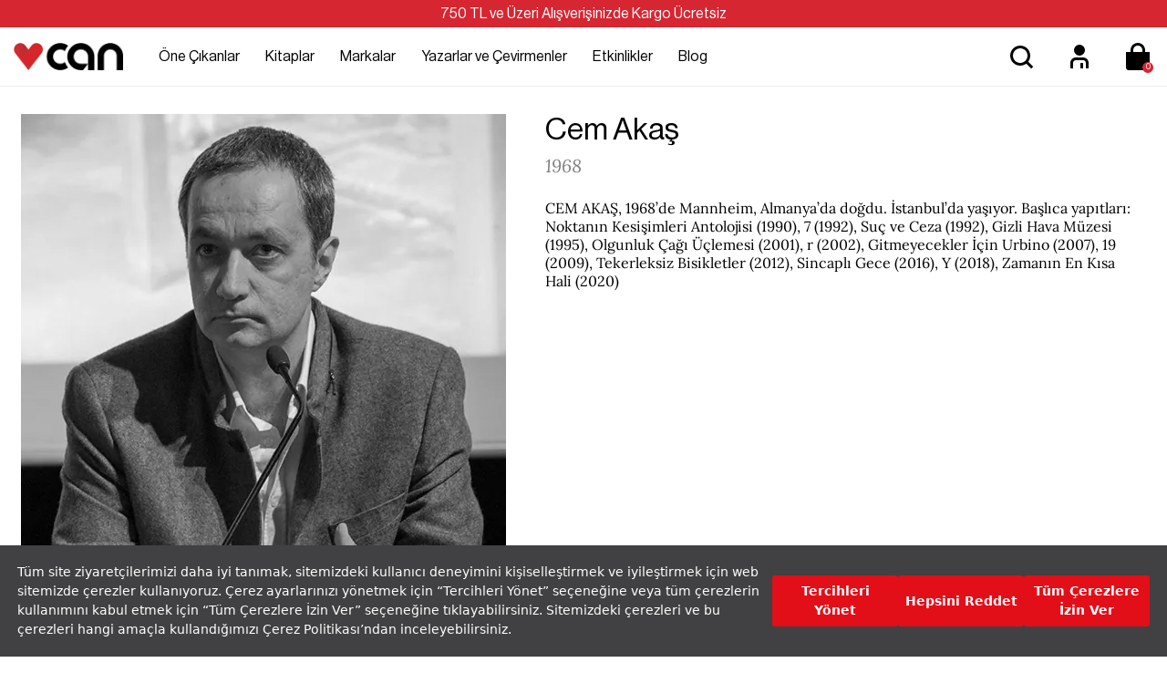

--- FILE ---
content_type: text/html; charset=utf-8
request_url: https://www.canyayinlari.com/cem-akas
body_size: 63147
content:

<!DOCTYPE html>
<html lang="tr-TR">
<head id="ctl00_Head1"><title>
	Cem Akaş Eserleri ve En Çok Satan Kitapları - Can Yayınları
</title><meta charset="utf-8" /><meta name="viewport" content="width=device-width, initial-scale=1.0" /><link href="/skins/bundle/shared-css?v=5-e1q0IaIv2QSxInFGiE4RJSZu9GZjVWcS1ycaU_DJA1" rel="stylesheet"/>
<link id="ctl00_CssColor" rel="stylesheet" href="/skins/Default/color/white.css" />

    <script>
        paceOptions = { elements: false };
    </script>
    
    
<link rel="canonical" href="https://www.canyayinlari.com/cem-akas" /> 
<meta name="description" content="Cem Akaş kitapları Can Yayınları'nda! Cem Akaş kimdir, hayatı ve eserleri nelerdir? En çok satan kitaplarını merak ediyorsanız tıklayın!" /> 
<meta Property= "og:title" content="Cem Akaş Eserleri ve En Çok Satan Kitapları - Can Yayınları" />
<meta Property= "og:type" content="product" />
<meta Property= "og:url" content="https://www.canyayinlari.com/cem-akas" />
<meta Property= "og:image" content="https://www.canyayinlari.com/skins/shared/images/logo.png" />
<meta Property= "og:description" content="Cem Akaş kitapları Can Yayınları'nda! Cem Akaş kimdir, hayatı ve eserleri nelerdir? En çok satan kitaplarını merak ediyorsanız tıklayın!" />
<!-- Google Tag Manager -->
<script>(function(w,d,s,l,i){w[l]=w[l]||[];w[l].push({'gtm.start':
new Date().getTime(),event:'gtm.js'});var f=d.getElementsByTagName(s)[0],
j=d.createElement(s),dl=l!='dataLayer'?'&l='+l:'';j.async=true;j.src=
'https://www.googletagmanager.com/gtm.js?id='+i+dl;f.parentNode.insertBefore(j,f);
})(window,document,'script','dataLayer','GTM-NKSD2DW');</script>
<!-- End Google Tag Manager --><link rel="shortcut icon" href="/skins/shared/Images/favicon.ico" type="image/ico"/><meta name="google-site-verification" content="obr8yf2FQJHpYTI8xX8p2zGeHz8_oeboIEnOJHBQ7kM" /><link rel="stylesheet" type="text/css"
href="https://assets.cookieseal.com/cookie-seal.css"/> 
<script src="https://assets.cookieseal.com/cookie-seal.js"> </script><!-- Facebook Pixel Code -->
<script>
!function(f,b,e,v,n,t,s)
{if(f.fbq)return;n=f.fbq=function(){n.callMethod?
n.callMethod.apply(n,arguments):n.queue.push(arguments)};
if(!f._fbq)f._fbq=n;n.push=n;n.loaded=!0;n.version='2.0';
n.queue=[];t=b.createElement(e);t.async=!0;
t.src=v;s=b.getElementsByTagName(e)[0];
s.parentNode.insertBefore(t,s)}(window,document,'script',
'https://connect.facebook.net/en_US/fbevents.js');
 fbq('init', '1102874244825103'); 
fbq('track', 'PageView');
</script>
<noscript>
 <img height="1" width="1" 
src="https://www.facebook.com/tr?id=1102874244825103&ev=PageView
&noscript=1"/>
</noscript>
<!-- End Facebook Pixel Code --><!-- Google tag (gtag.js) -->
<script async src="https://www.googletagmanager.com/gtag/js?id=G-ZLSJYY4KNF"></script>
<script>
  window.dataLayer = window.dataLayer || [];
  function gtag(){dataLayer.push(arguments);}
  gtag('js', new Date());

  gtag('config', 'G-ZLSJYY4KNF');
</script></head>
<body>

    <script type="text/javascript">
var kmPageInfo = { kmPageId : "22687", kmPageType : "other", kmPageValue : 0, kmPagePath : "" , domain : "https://www.canyayinlari.com" }
</script>

    
<!-- Fixed navbar start -->
<div class="navbar navbar-km megamenu navbar-fixed-top headerv2" role="navigation">

    
    <div class="full-container">
        <div class="header-free">
            <span>750 TL ve Üzeri Alışverişinizde Kargo Ücretsiz </span>

        </div>
    </div>
    


    <div class="navbar-top visible-sm visible-xs">
        <div class="container">
            <div class="row">
                <div class="pull-left">

                    <a class="cd-dropdown-trigger arrow" href="#"><img class="img-responsive" src="/skins/shared/images/menu.svg" alt="Kategoriler" width="36" height="36"> </a>
                </div>

                <div class="hidden-lg hidden-md">
                    <a class="navbar-brand mobile-logo" href="/">
                        <img class="img-responsive" src="/skins/shared/images/logo.png" alt="Can Yayınları" width="128" height="32">
                    </a>
                </div>
                <div class="pull-right">
                    <div id="mbl-cart-menu" class="cart-menu hidden-lg hidden-md"></div>

                    <ul class="user-menu">
                        <li><a href="/login.aspx" aria-label="Üyelik" title="Üyelik" ><img src="/skins/shared/images/icon-user.svg" alt="Üyelik" width="48" height="48" ></a></li>

                        
                    </ul>
                </div>
            </div>
        </div>
    </div>
    <!--/.navbar-top-->

    <div class="w100 brandWrap">
        <div class="grid-container">
            <div class="navbar-holder">
                
                <div class="grd-logo hidden-sm hidden-xs">
                    <a title="Can Yayınları" class="navbar-brand" href="/">
                        <img class="img-responsive" src="/skins/shared/images/logo.png" alt="Can Yayınları" width="128" height="32">
                    </a>
                </div>


                    <div class="header-menu">
                        
                        <div class="cd-dropdown-wrapper center-menu">
                            <nav class="cd-dropdown">
                                <a href="#" class="cd-close">Close</a>
                                <ul class="cd-dropdown-content">
                                    <li class="visible-sm visible-xs cd-menu-title"><a href="#">Menü</a></li>
                                    
                                    <li class="cd-user hidden-lg hidden-md">
                                        <a class="btn btn-md btn-light btn-outline" href="/login.aspx">Üye Ol</a>
                                        <a class="btn btn-md btn-dark" href="/login.aspx">Giriş Yap</a>
                                    </li>
                                    
                                    <li class="has-children first-child">
                                        <a class="one-cikanlar" href="/one-cikanlar">Öne Çıkanlar</a>
                                        <ul class="cd-secondary-dropdown default is-hidden">
                                            <li class="go-back visible-sm visible-xs"><a href="#">Öne Çıkanlar</a></li>
                                            
                                            

                                            <li class="has-children col-lg-4 no-padding one-cikanlar">
                                                <a href="/one-cikanlar">Öne Çıkanlar</a>
                                                <ul class="is-hidden">
                                                    <li class="go-back visible-sm visible-xs"><a href="#">Öne Çıkanlar</a></li>
                                                    
                                                    
                                                    <li class="cok-yakinda third-child"><a href="/cok-yakinda">Çok Yakında</a></li>
                                                    
                                                    <li class="yeni-cikanlar third-child"><a href="/yeni-cikanlar">Yeni Çıkanlar</a></li>
                                                    
                                                    <li class="cok-satanlar third-child"><a href="/cok-satanlar">Çok Satanlar</a></li>
                                                    
                                                    <li class="ses-getirenler third-child"><a href="/ses-getirenler">Ses Getirenler</a></li>
                                                    
                                                    <li class="sizin-icin-sectiklerimiz third-child"><a href="/sizin-icin-sectiklerimiz">Sizin İçin Seçtiklerimiz</a></li>
                                                    
                                                    <li class="online-a-ozel third-child"><a href="/online-a-ozel">Online'a Özel</a></li>
                                                    
                                                </ul>
                                            </li>
                                            

                                            <li class="has-children col-lg-4 no-padding hediye-kartlari">
                                                <a href="/hediye-kartlari">Hediye Kartları</a>
                                                <ul class="is-hidden">
                                                    <li class="go-back visible-sm visible-xs"><a href="#">Hediye Kartları</a></li>
                                                    
                                                    
                                                    <li class="100-tl-hediye-karti third-child"><a href="/hediye-karti-100-tl-7000100010531">100 TL Hediye Kartı</a></li>
                                                    
                                                    <li class="250-tl-hediye-karti third-child"><a href="/hediye-karti-250-tl-7000100010532">250 TL Hediye Kartı</a></li>
                                                    
                                                    <li class="500-tl-hediye-karti third-child"><a href="/hediye-karti-500-tl-7000100010533">500 TL Hediye Kartı</a></li>
                                                    
                                                    <li class="750-tl-hediye-karti third-child"><a href="/hediye-karti-750-tl-7000100010534">750 TL Hediye Kartı</a></li>
                                                    
                                                    <li class="1000-tl-hediye-karti third-child"><a href="/hediye-karti-1000-tl-7000100010535">1000 TL Hediye Kartı</a></li>
                                                    
                                                    <li class="1500-tl-hediye-karti third-child"><a href="/hediye-karti-1500-tl-dijital-7000100011062">1500 TL Hediye Kartı</a></li>
                                                    
                                                </ul>
                                            </li>
                                            
                                            <li class="col-lg-9 col-md-9 hidden-sm hidden-xs no-padding img-menu one-cikanlar">
                                                <ul class="is-hidden">
                                                    
                                                    
                                                    <li class="col-lg-12"><a title="Hediye Kartları" href="/hediye-kartlari">
                                                        <img src="/skins/shared/images/content/hediye_kartlari_top_menu_218x159-01.png" class="img-responsive" width="251" height="183"><span>Hediye Kartları</span></a></li>
                                                    
                                                    <li class="col-lg-12"><a title="Çocuk Kitapları" href="/kitap-cocuk">
                                                        <img src="/skins/shared/images/content/top_menu_one_cikanlar_2.jpg" class="img-responsive" width="251" height="183"><span>Çocuk Kitapları</span></a></li>
                                                    
                                                </ul>
                                            </li>
                                            
                                        </ul>
                                        <!-- .cd-secondary-dropdown -->
                                    </li>

                                    
                                    <li class="has-children first-child">
                                        <a class="kitaplar" href="/kitap">Kitaplar</a>
                                        <ul class="cd-secondary-dropdown default is-hidden">
                                            <li class="go-back visible-sm visible-xs"><a href="#">Kitaplar</a></li>
                                            
                                            

                                            <li class="has-children col-lg-4 no-padding kategoriler">
                                                <a href="/kitap">Kategoriler</a>
                                                <ul class="is-hidden">
                                                    <li class="go-back visible-sm visible-xs"><a href="#">Kategoriler</a></li>
                                                    
                                                    
                                                    <li class="col-lg-12 col-md-12 no-padding third-child edebiyat " ><a href="/kitap-edebiyat">Edebiyat</a></li>
                                                    
                                                    <li class="col-lg-12 col-md-12 no-padding third-child cocuk " ><a href="/kitap-cocuk">Çocuk </a></li>
                                                    
                                                    <li class="col-lg-12 col-md-12 no-padding third-child ani-biyografi " ><a href="/kitap-ani-biyografi">Anı-Biyografi</a></li>
                                                    
                                                    <li class="col-lg-12 col-md-12 no-padding third-child bilim " ><a href="/kitap-bilim">Bilim</a></li>
                                                    
                                                    <li class="col-lg-12 col-md-12 no-padding third-child ekonomi " ><a href="/kitap-ekonomi">Ekonomi</a></li>
                                                    
                                                    <li class="col-lg-12 col-md-12 no-padding third-child felsefe " ><a href="/kitap-felsefe">Felsefe</a></li>
                                                    
                                                    <li class="col-lg-12 col-md-12 no-padding third-child politika " ><a href="/kitap-politika">Politika</a></li>
                                                    
                                                    <li class="col-lg-12 col-md-12 no-padding third-child psikoloji " ><a href="/kitap-psikoloji">Psikoloji</a></li>
                                                    
                                                    <li class="col-lg-12 col-md-12 no-padding third-child sanat " ><a href="/kitap-sanat">Sanat</a></li>
                                                    
                                                    <li class="col-lg-12 col-md-12 no-padding third-child sosyoloji " ><a href="/kitap-sosyoloji">Sosyoloji</a></li>
                                                    
                                                    <li class="col-lg-12 col-md-12 no-padding third-child spor " ><a href="/kitap-spor">Spor</a></li>
                                                    
                                                    <li class="col-lg-12 col-md-12 no-padding third-child tarih " ><a href="/kitap-tarih">Tarih</a></li>
                                                    
                                                    <li class="col-lg-12 col-md-12 no-padding third-child yasam " ><a href="/kitap-yasam">Yaşam</a></li>
                                                    
                                                    <li class="col-lg-12 col-md-12 no-padding third-child tumunu-gor " ><a href="/kitap?srt=1">Tümünü Gör</a></li>
                                                    
                                                </ul>
                                            </li>
                                            

                                            <li class="has-children col-lg-4 no-padding diziler">
                                                <a href="/diziler">Diziler</a>
                                                <ul class="is-hidden">
                                                    <li class="go-back visible-sm visible-xs"><a href="#">Diziler</a></li>
                                                    
                                                    
                                                    <li class="cagdas third-child"><a href="/cagdas-kitap">Çağdaş</a></li>
                                                    
                                                    <li class="modern third-child"><a href="/modern-kitap">Modern</a></li>
                                                    
                                                    <li class="miras third-child"><a href="/miras-kitap">Miras</a></li>
                                                    
                                                    <li class="klasik third-child"><a href="/klasik-kitap">Klasik</a></li>
                                                    
                                                    <li class="tumunu-gor third-child"><a href="/diziler">Tümünü Gör</a></li>
                                                    
                                                </ul>
                                            </li>
                                            

                                            <li class="has-children col-lg-4 no-padding kesfet">
                                                <a href="/kitap">Keşfet</a>
                                                <ul class="is-hidden">
                                                    <li class="go-back visible-sm visible-xs"><a href="#">Keşfet</a></li>
                                                    
                                                    
                                                    <li class="odullu-kitaplar third-child"><a href="/odullu-kitaplar">Ödüllü Kitaplar</a></li>
                                                    
                                                    <li class="ciltli-kitaplar third-child"><a href="/ciltli-kitap">Ciltli Kitaplar</a></li>
                                                    
                                                    <li class="okurunu-bulan-kitaplar third-child"><a href="/okurunu-bulan-kitaplar">Okurunu Bulan Kitaplar</a></li>
                                                    
                                                    <li class="kampanyalar third-child"><a href="/kampanyalar">Kampanyalar</a></li>
                                                    
                                                    <li class="setler third-child"><a href="/set">Setler</a></li>
                                                    
                                                    <li class="tumunu-gor third-child"><a href="/kitap">Tümünü Gör</a></li>
                                                    
                                                </ul>
                                            </li>
                                            
                                            <li class="col-lg-9 col-md-9 hidden-sm hidden-xs no-padding kitaplar">
                                                <ul class="is-hidden">
                                                    
                                                    
                                                    <li class="col-lg-12"><a title="Çok Satanlar" href="/cok-satanlar">
                                                        <img src="/skins/shared/images/content/top_menu_one_cikanlar_1.jpg" class="img-responsive" width="251" height="183"><span>Çok Satanlar</span></a></li>
                                                    
                                                    <li class="col-lg-12"><a title="Kitap Setleri" href="/kutu-set">
                                                        <img src="/skins/shared/images/content/kutulu_setler_top_menu_218x159-01.png" class="img-responsive" width="251" height="183"><span>Kitap Setleri</span></a></li>
                                                    
                                                </ul>
                                            </li>
                                            
                                        </ul>
                                        <!-- .cd-secondary-dropdown -->
                                    </li>
                                    
                                    <li class="has-children first-child">
                                        <a class="markalar" href="/markalar">Markalar</a>
                                        <ul class="cd-secondary-dropdown default is-hidden">
                                            <li class="go-back visible-sm visible-xs"><a href="#">Markalar</a></li>
                                            
                                            

                                            <li class="has-children col-lg-4 no-padding yayinevleri">
                                                <a href="/kitap?srt=1&fkey=26624-26621-26622-26623">Yayınevleri</a>
                                                <ul class="is-hidden">
                                                    <li class="go-back visible-sm visible-xs"><a href="#">Yayınevleri</a></li>
                                                    
                                                    
                                                    <li class="can-yayinlari third-child"><a href="/can-yayinlari">Can Yayınları</a></li>
                                                    
                                                    <li class="can-cocuk third-child"><a href="/can-cocuk">Can Çocuk</a></li>
                                                    
                                                    <li class="mundi third-child"><a href="/mundi">Mundi</a></li>
                                                    
                                                    <li class="tellekt third-child"><a href="/tellekt">Tellekt</a></li>
                                                    
                                                </ul>
                                            </li>
                                            

                                            <li class="has-children col-lg-4 no-padding dergiler">
                                                <a href="/markalar">Dergiler</a>
                                                <ul class="is-hidden">
                                                    <li class="go-back visible-sm visible-xs"><a href="#">Dergiler</a></li>
                                                    
                                                    
                                                    <li class="socrates third-child"><a href="/socrates">Socrates</a></li>
                                                    
                                                    <li class="trendeki-yabanci​ third-child"><a href="/trendeki-yabanci">Trendeki Yabancı​</a></li>
                                                    
                                                </ul>
                                            </li>
                                            

                                            <li class="has-children col-lg-4 no-padding hediyelik-kirtasiye">
                                                <a href="/markalar">Hediyelik & Kırtasiye</a>
                                                <ul class="is-hidden">
                                                    <li class="go-back visible-sm visible-xs"><a href="#">Hediyelik & Kırtasiye</a></li>
                                                    
                                                    
                                                    <li class="can-dukkan third-child"><a href="/can-dukkan">Can Dükkân</a></li>
                                                    
                                                </ul>
                                            </li>
                                            
                                            <li class="col-lg-9 col-md-9 hidden-sm hidden-xs no-padding markalar">
                                                <ul class="is-hidden">
                                                    
                                                    
                                                    <li class="col-lg-12"><a title="Mundi Kitaplarını Keşfet" href="mundi">
                                                        <img src="/skins/shared/images/content/top_menu_markalar_1.jpg" class="img-responsive" width="251" height="183"><span>Mundi Kitaplarını Keşfet</span></a></li>
                                                    
                                                    <li class="col-lg-12"><a title="Tellekt Kitaplarını Keşfet" href="tellekt">
                                                        <img src="/skins/shared/images/content/top_menu_markalar_2.jpg" class="img-responsive" width="251" height="183"><span>Tellekt Kitaplarını Keşfet</span></a></li>
                                                    
                                                </ul>
                                            </li>
                                            
                                        </ul>
                                        <!-- .cd-secondary-dropdown -->
                                    </li>
                                    
                                    <li class="first-child yazarlar-ve-cevirmenler"><a href="/yazarlar">Yazarlar ve Çevirmenler</a></li>
                                    
                                    <li class="first-child etkinlikler"><a href="/etkinlikler">Etkinlikler</a></li>
                                    
                                    <li class="first-child blog"><a href="/blog">Blog</a></li>
                                    
                                </ul>
                                <!-- .cd-dropdown-content -->
                            </nav>
                            <!-- .cd-dropdown -->
                        </div>
                        <!-- .cd-dropdown-wrapper -->

                    </div>

         
                <!--- this part will be hidden for mobile version -->

                <div class="search srcxl">
                    <div class="search-input-box input-group">
                        <label for="srcxl" class="input-group-btn">
                            <button class="btn-nobg search-btn" aria-label="Ara">
                                <img src="/skins/shared/images/icon-search.svg" alt="Arama" width="48" height="48" ></button>
                        </label>
                        <input id="srcxl" placeholder="Arama" class="search-input form-control personaclick-instant-search">
                    </div>
                    <div class="quick-search-result close-search"></div>
                    <!-- /search  -->
                </div>

                <div class="search srcsm">
                    <div class="input-group">
                        <button onclick="on()" class="btn btn-nobg getFullSearch" type="button"><img src="/skins/shared/images/icon-search.svg" alt="Arama" width="48" height="48" ></button>
                    </div>
                    <!-- /input-group -->
                </div>

                <div class="hidden-sm hidden-xs">
                    <ul class="user-menu">
                        <li><a href="/login.aspx" aria-label="Üyelik" title="Üyelik" ><img src="/skins/shared/images/icon-user.svg" alt="Üyelik" width="48" height="48" ></a></li>

                        
                    </ul>
                </div>
                <div id="dsk-cart-menu" class="dropdown cart-menu hidden-sm hidden-xs"></div>
                <!--/.cart-menu-->

                <!--/.navbar-nav hidden-xs-->
            </div>
        </div>
    </div>

    <div class="search-full search">
        <div class="srcfull-box">
            <button onclick="off()" class="pull-right search-close">x</button>
            <div class="search-input-box input-group pull-right">
                <button class="btn-nobg search-btn" type="submit"><img src="/skins/shared/images/icon-search.svg" alt="Arama" width="48" height="48" ></button>
                <input type="search" name="q" placeholder="Arama" class="search-input">
            </div><div class="quick-search-result close-search"></div>
        </div>
        
    </div>
    <!--/.search-full-->
    <div id="search-overlay"></div>


</div>
<!-- /.Fixed navbar  -->

<div class="hidden-lg hidden-md search-mobile">
    <div class="search-input-box input-group">
        <span class="input-group-btn">
            <button class="btn-nobg search-btn" type="submit"> <img src="/skins/shared/images/icon-search.svg" alt="Arama" width="36" height="36" ></button>
        </span>
        <input type="search" name="q" placeholder="Arama" class="search-input form-control personaclick-instant-search">
    </div>
   <div class="quick-search-result close-search"></div>
</div>
<!-- /Mobile-search  -->

    <!-- navbar-end  -->

    <!-- Observer Warning -->
    
    <!-- Observer Warning -->

    
    
<div class="container home-header-offset">
</div>

<div class="container">
    <div class="row">
        <div class="col-lg-24 col-md-24 col-sm-24 col-xs-24">




<div class="property-detail">
    
        <div class="property-img col-lg-11 col-md-12 col-sm-24 col-xs-24">
            <div class="property-fix">
                <img class="img-responsive" src="/Skins/shared/images/yazar/desktop/Cem Aka_2.png" alt="Cem Akaş" />
            </div>
        </div>
    
    <div class="property-text col-lg-13 col-md-12 col-sm-24 col-xs-24">
        <h2>Cem Akaş</h2>
        <span>1968</span>
        <div class="property-desc">
        CEM AKAŞ, 1968’de Mannheim, Almanya’da doğdu. İstanbul’da yaşıyor. Başlıca yapıtları: Noktanın Kesişimleri Antolojisi (1990), 7 (1992), Suç ve Ceza (1992), Gizli Hava Müzesi (1995), Olgunluk Çağı Üçlemesi (2001), r (2002), Gitmeyecekler İçin Urbino (2007), 19 (2009), Tekerleksiz Bisikletler (2012), Sincaplı Gece (2016), Y (2018), Zamanın En Kısa Hali (2020)
        </div>
            <div class="km-slider-wrapper prpdetail-prize center-block relative">
                <div class="owl-carousel owl-theme km-slider autowidth" data-lg="3" data-md="3" data-sm="2" data-xs="2" data-xxs="2" data-pgn="false">
                    
                </div>
            </div>

        </div>


</div>








        </div>
    </div>
</div><div class="module-separator" ></div><div class="module-separator" ></div><div class="container">
    <div class="row">
        <div class="col-lg-24 col-md-24 col-sm-24 col-xs-24">

<div class="module-title ">
    
        <h2>Cem Akaş Blog İçerikleri</h2>
    
</div>


<div class="content-items">
    


    <div class="image-look">
        





<div class="itemauto blog-list col-lg-6 col-md-8 col-sm-12 col-xs-12 col-xs-min-24">

            <div class="temp8-other" data-cntid="10794" data-row='1 '>
                <a href="/en-iyi-50de-dokuz-kitap" class="img-block" title="En iyi 50’de dokuz kitap! ">
                    <img class="img-responsive" src="/skins/shared/images/blog/En-iyi-50-cover.png" alt="En iyi 50’de dokuz kitap! " width="440" height="440"></a>
                <div class="blog-bottom">
                    <h3 class="title">En iyi 50’de dokuz kitap! </h3>
                    <p></p>
                </div>
            </div>

</div>






        
    </div>

</div>

        </div>
    </div>
</div>
<div class="module-separator" ></div><div class="module-separator" ></div><div class="module-separator" ></div>




    <!-- content-end  -->

    

    
<div class="gap"></div>
<footer>
    <div class="footer">
        <div class="footer-top">
            <div class="container">
                <div class="row">
                    <div class="col-xs-24">
                        <div class="top-outer">
	<div class="col-lg-6 col-md-6 col-sm-6 col-xs-12 top-box bxfirst">
		<div class="img-box">
			<img alt="Güvenli Alışveriş" height="48" src="/skins/shared/images/icon-secure.svg" width="48" /></div>
		<span>Güvenli Alışveriş</span>
		<p>
			Tüm işlemler 128 bit SSL ile güvende</p>
	</div>
	<div class="col-lg-6 col-md-6 col-sm-6 col-xs-12 top-box">
		<div class="img-box">
			<img alt="Ödeme Seçenekleri" height="48" src="/skins/shared/images/icon-payment.svg" width="48" /></div>
		<span>Ödeme Seçenekleri</span>
		<p>
			Tüm kartlara vade farksız 3 taksit imkanı</p>
	</div>
	<div class="col-lg-6 col-md-6 col-sm-6 col-xs-12 top-box">
		<div class="img-box">
			<img alt="Hızlı Teslimat" height="48" src="/skins/shared/images/icon-speed.svg" width="48" /></div>
		<span>Hızlı Teslimat</span>
		<p>
			Ortalama 2-3 iş günü içinde kargoda</p>
	</div>
	<div class="col-lg-6 col-md-6 col-sm-6 col-xs-12 top-box bxlast">
		<div class="img-box">
			<img alt="Ücretsiz İade ve Değişim" height="48" src="/skins/shared/images/icon-returns.svg" width="48" /></div>
		<span>Ücretsiz İade</span>
		<p>
			14 gün içerisinde ücretsiz iade hakkı</p>
	</div>
</div>
<p>
	&nbsp;</p>

                        
                    </div>
                </div>
            </div>
        </div>
        <!--/.footer-top-->

        
        <div class="footer-center">
            <div class="container">
                <div class="row">
                    <div class="col-lg-6 col-md-6 col-sm-8 col-xs-24 fcntr-left">
                        <ul>
	<li>
		<a href="/one-cikanlar" title="Öne Çıkanlar">Öne Çıkanlar</a></li>
	<li>
		<a href="/kitap" title="Kitaplar">Kitaplar</a></li>
	<li>
		<a href="/yazarlar" title="Yazarlar &amp; Çevirmenler">Yazarlar &amp; Çevirmenler</a></li>
	<li>
		<a href="/etkinlikler" title="Etkinlikler">Etkinlikler</a></li>
	<li>
		<a href="/blog" title="Blog">Blog</a></li>
	<li>
		<a href="/can/can-kitabevleri.aspx" title="Kitabevleri Candır">Kitabevleri Candır</a></li>
        <li>
		<a href="/kampanyalar" title="Kampanyalar">Kampanyalar</a></li>

</ul>

                        
                    </div>
                    <div class="col-lg-10 col-md-10 col-sm-16 hidden-xs ">
                        
                        <div class="col-lg-12 col-md-12 col-sm-8 col-xs-12 bottommenu-child">
                            <h3 class="markalarimiz">Markalarımız</h3>
                            
                            
                            <ul>
                                
                                <li><a href="/can-yayinlari">Can Yayınları </a></li>
                                
                                <li><a href="/can-cocuk">Can Çocuk </a></li>
                                
                                <li><a href="/mundi">Mundi </a></li>
                                
                                <li><a href="/tellekt">Tellekt </a></li>
                                
                                <li><a href="/can-dukkan">Can Dükkân </a></li>
                                
                                <li><a href="/socrates">Socrates </a></li>
                                
                                <li><a href="/trendeki-yabanci">Trendeki Yabancı </a></li>
                                
                            </ul>
                            
                        </div>
                        
                        <div class="col-lg-12 col-md-12 col-sm-8 col-xs-12 bottommenu-child">
                            <h3 class="destek">Destek</h3>
                            
                            
                            <ul>
                                
                                <li><a href="/sikca-sorulan-sorular">Sıkça Sorulan Sorular </a></li>
                                
                                <li><a href="/siparis-ve-teslimat">Teslimat </a></li>
                                
                                <li><a href="/iade-kosullari">İptal/ İade Koşulları </a></li>
                                
                                <li><a href="/siparis-ve-teslimat">Sipariş Takibi </a></li>
                                
                            </ul>
                            
                        </div>
                        
                        <div style="clear: both" class="hide visible-xs"></div>
                        
                        <div class="col-lg-12 col-md-12 col-sm-8 col-xs-12 bottommenu-child">
                            <h3 class="kurumsal">Kurumsal</h3>
                            
                            
                            <ul>
                                
                                <li><a href="/hakkimizda">Hakkımızda </a></li>
                                
                                <li><a href="/ik-is-basvurusu">İnsan Kaynakları </a></li>
                                
                                <li><a href="/dosya-basvurusu">Dosya Başvurusu </a></li>
                                
                                <li><a href="/iletisim">İletişim </a></li>
                                
                            </ul>
                            
                        </div>
                        
                    </div>
                    <div class="visible-xs footacc">
                        
                        <div class="panel-group" id="accordion">
                            <div class="panel panel-default">
                                <div class="panel-heading">
                                    <h3 class="panel-title">
                                        <a class="collapsed" data-toggle="collapse" data-parent="#accordion" href="#markalarimiz">Markalarımız</a></h3>
                                </div>
                                <div id="markalarimiz" class="panel-collapse collapse">
                                    <div class="panel-body">
                                        
                                        
                                        <ul>
                                            
                                            <li><a href="/can-yayinlari">Can Yayınları </a></li>
                                            
                                            <li><a href="/can-cocuk">Can Çocuk </a></li>
                                            
                                            <li><a href="/mundi">Mundi </a></li>
                                            
                                            <li><a href="/tellekt">Tellekt </a></li>
                                            
                                            <li><a href="/can-dukkan">Can Dükkân </a></li>
                                            
                                            <li><a href="/socrates">Socrates </a></li>
                                            
                                            <li><a href="/trendeki-yabanci">Trendeki Yabancı </a></li>
                                            
                                        </ul>
                                        
                                    </div>
                                </div>
                            </div>
                        </div>

                        
                        <div class="panel-group" id="accordion">
                            <div class="panel panel-default">
                                <div class="panel-heading">
                                    <h3 class="panel-title">
                                        <a class="collapsed" data-toggle="collapse" data-parent="#accordion" href="#destek">Destek</a></h3>
                                </div>
                                <div id="destek" class="panel-collapse collapse">
                                    <div class="panel-body">
                                        
                                        
                                        <ul>
                                            
                                            <li><a href="/sikca-sorulan-sorular">Sıkça Sorulan Sorular </a></li>
                                            
                                            <li><a href="/siparis-ve-teslimat">Teslimat </a></li>
                                            
                                            <li><a href="/iade-kosullari">İptal/ İade Koşulları </a></li>
                                            
                                            <li><a href="/siparis-ve-teslimat">Sipariş Takibi </a></li>
                                            
                                        </ul>
                                        
                                    </div>
                                </div>
                            </div>
                        </div>

                        
                        <div class="panel-group" id="accordion">
                            <div class="panel panel-default">
                                <div class="panel-heading">
                                    <h3 class="panel-title">
                                        <a class="collapsed" data-toggle="collapse" data-parent="#accordion" href="#kurumsal">Kurumsal</a></h3>
                                </div>
                                <div id="kurumsal" class="panel-collapse collapse">
                                    <div class="panel-body">
                                        
                                        
                                        <ul>
                                            
                                            <li><a href="/hakkimizda">Hakkımızda </a></li>
                                            
                                            <li><a href="/ik-is-basvurusu">İnsan Kaynakları </a></li>
                                            
                                            <li><a href="/dosya-basvurusu">Dosya Başvurusu </a></li>
                                            
                                            <li><a href="/iletisim">İletişim </a></li>
                                            
                                        </ul>
                                        
                                    </div>
                                </div>
                            </div>
                        </div>

                        
                    </div>
                    <div class="col-lg-8 col-md-8 col-sm-18 col-xs-24 fcntr-right">
                        <h3>
	Haber Bültenimize Abone Olun</h3>
<p>
	<span>Can ailesine özel fırsatlar ve yeni ürünlerden haberdar olmak için bültenimize kaydolun.</span></p>
<div class="input-append news-letter-box text-center">
	<div class="input-group w100 cnt-subscribe">
		<input class="form-control  avd-space" data-group="Can Yayınları" data-vmsg="Kayıtlı e-posta adresinizi girin!" data-vtype="email" id="subscribe" placeholder="E-posta adresinizi yazınız" type="text" /> <label class="input-group-btn" for="subscribe"><button aria-label="E-bülten" class="btn btn-primary  btn-subscribe"><img alt="E-bülten" height="14" src="/skins/shared/images/icon-subscribe.svg" width="23" /></button></label></div>
</div>
<div class="chk-subscribe">
	<div class="checkbox" id="chk-subscribe-base">
		<input id="chk-subscribe" name="chk-subscribe" type="checkbox" /> <label for="chk-subscribe">Bülten aboneliği kapsamında tarafıma ticari ileti gönderilmesini ve kişisel verilerimin bu amaçlarla işlenmesini kabul ediyorum.</label></div>
</div>


                        <div class="ftr-social">

    <a href="https://www.facebook.com/CanYayinlari/" rel="noopener" aria-label="facebook" target="_blank"><img src="/skins/shared/images/facebook.svg" alt="Facebook" width="48" height="48" ></a>
    <a href="https://twitter.com/canyayinlari" rel="noopener" aria-label="twitter" target="_blank"><img src="/skins/shared/images/twitter-new.svg" alt="Twitter" width="20" height="20" ></a>
    <a href="https://www.youtube.com/canyayinlariyoutube" rel="noopener" aria-label="youtube" target="_blank"><img src="/skins/shared/images/youtube.svg" alt="Youtube" width="48" height="48" ></a>
    <a href="https://www.instagram.com/canyayinlari/" rel="noopener" aria-label="instagram" target="_blank"><img src="/skins/shared/images/instagram.svg" alt="Instagram" width="48" height="48" ></a>
</div>

                        
                    </div>
                </div>
            </div>
        </div>
        <!--/.footer-center-->
        

        <div class="footer-bottom hidden-sm hidden-xs">
            <div class="container">
                <div class="row btmrowst">
                    <div class="col-lg-12 col-md-12 canlogo">
                        <img src="/skins/shared/images/logo.svg" alt="Can Yayınları" width="110" height="28">
                        
                    </div>

                    <div class="col-lg-12 col-md-12 km-sign">
                        
 <div id="ETBIS">
                    <div id="2250384355353788">
                                <a href=https://etbis.eticaret.gov.tr/sitedogrulama/2250384355353788 
        target="_blank">
        <img alt="etbis" style="max-width: 40px;" width="40px"  height="46px"
        src="data:image/jpeg;base64, [base64]/Oeu84+c8q9uYB+f9/neQl32t5n9toza61ZM/sbhtAafPTRRwOYNWtWWHfddQvye/TokeR73HTTTQXlDjjggGxuCOeee25Bvue7776blPvss8/CyiuvnKRdeeWVSZrHxx9/XFDX88QTT8yWDOHwww8vyL/88suzuSF897vfTdK+//3vZ1OaMG/evPCtb30ryT/hhBOyqU0YNWpU+OY3v5nk//73v8+mlsb8+fPDxhtvnNQ5/vjjs6kh/OxnP0vSWoEvGxPEMpvN1hIEOlqoVBCGDRuWS7viiiuSNI/mCMJ+++1XkO8FYYsttkjSdtppp2xKE7wgnHLKKdnUJsyePTsnCNddd102tTw23XTTpM5XIghbb711OO2005rFH/3oR7kGKxUEOuOpp55KeMMNNxS0ecsttyTlQKWCMHny5HDGGWck9elgtT9z5swkvzmCcOeddybtHHPMMWGllVZK8r0gXH311Uk+QpyGF4Q999wzdx/iX/7yl9zIxciTzo+Rfl177bWTOjFBWGONNRKhU/9VwpNPPjmsvvrqSX1jviD88pe/zF6iclRXV6uxigVh6NChubRrr702SSuGSgXB47bbbsvl19XVJWnNEQQBIdJD84JQCl4QvgzGBGHLLbfMpjQPm222mdrNFwTeqObi/fffV2NlBeHDDz9M8idMmJB70/zbH8PZZ59d0I5nTBBuvfXWXP6AAQOSNK7t66V56qmnJuU8Jk2alMu/7LLLsqml8XUIwuabbx4WL16cTa0MCxcuDJtssonaLS4IvAGHHnpoUY4ZMyYpV04QDj744ORhQd5u6vo5mOko3bbnn/70p1x9kXtTff5OIyYIM2bMKGjn1VdfDWuttVZSjoeXvjbK3jvvvJOUvfnmm3PpKKZg0KBBubQ33ngjSSsmCDfeeGPB9cvxqKOOKminnCC8/PLLuXuKkd8MKhaEvfbaS4WibGxsTMrFBIEhVfMP85Gw//7758pWym7dumVrN+H111/P5b/33nvZ1CZ4Qaivr8+mxlHq7e3QoUO2VEjmdqUjAKBfv365tD//+c9JGoLQsWPHXLrYq1evJL856Nq1a0E7Rx55ZDY3Lgh+WozxjjvuSMpVLAi8yUqPcciQIUm5mCDMmTMn7LbbbmGrrbYKl1xySZIGvGIp8kZSznOjjTbK5fNQP//88zw+8sgjubL/+Mc/CvKZbpSPPpLG1KlTk3IDBw7MjVwoXKoj7rPPPmH48OFJWaYG3dNbb72VpL300ku5tHvvvTdpG1MPJZH6G2ywQS6fvtH9leL48eOTdsBvf/vbpC7TKPM5bf7mN7/J5sYFwQtsjHfffXdS7isRBLB06dKEy5Yty6bEBQENXGVF3ybK2iqrrJJH5nOV/clPflKQjx9B+cuXL89evQl0psrqOj//+c9zdUSEYLXVVkvKtWnTpuCepEhCCQJQ/eeee66gTjl634QEgdF19OjRSZu+P/8rBCGGn/70p3ltQIa/NND00+U8jzjiiGzJuHDFHEoe6mDPM888M5vbhLlz5xaUK8a///3v2VpNePbZZ6NlS7Fz587Z2iGcddZZufSJEydmU5vwXyUI6BJ//OMfE37nO99JymETIwB41lCKhMcffzwp94c//CHJK0Y6WEAB0vVFLwhPPPFE7vri3nvvXVAHJ1a6HO1oJGC41/XXX3/9gvpHH310Uueuu+5K9ATQ0NCQd99pHnjggQXtoJsJr732WlLuqquuSnwvaXwlgnDQQQflKsdYqSAwn/t6cLvttsvm5kOK2+67755NKY8f//jHBe17z6JcsytKtH6hU6dO0TKin+dL4f777y+oi8BVipggoLSm2/REUEHFgoC/X+kxDh48OClXThCefvrpvHqwmAMEASEfJa1SHHLIIQXte5t/++23L8hvCb1D6Xvf+160DETpjA3jMcQeGkJWKWKCgLmdbtNT1k3FgvDpp5+G/v37FyUNgZggMLcytTDfnX/[base64]/QFlab731knLrrLNOrr5GBDyIMhV5I1V/wYIFSZpfa+CeAaYYHU85L4RahsZux2QDt99+e67+jjvumFwbk1PXufTSS5M0zL9///vfBW3St9RdddVVk+Gfsn5E0JqIf7H+9re/JWlffPFFonjS5ogRI5I0IEFAt+rTp0/[base64]/R9fnTU5fB0FQfmyVlP5M1ylHPQMP/[base64]/CLOEcErYThYAC5xX74S0kkxQWAeB15ZjNFbIjGXPc62Uig3Lcbol6kFTMVYWceMIPDWQCl7QA4QFB80arjNNtvkKjPPUod/la8FJLRcbGzS8L6pzh577JGk/eIXvwhvv/12Ut9T0cExQfDmI74HXVNp3/72t3PauA9MQcmibZwzSquUxQSBqYU2sWh0H3j3yGO6+OEPf5ikscqp3/brX/86V1aUuV0M3Hu6jqesKJRoFt9Iw2uqazIyA/w36bopZgTBkDTIwxMkCDvssEM2JR79Eovt98BlqrJS7BhNfBtplhMEv2Qsxa6YIKwIiwmC6BfHLr744iSNqVCrj4SFqew///nPJK01ceyxxyZt8wIJ3nTGJ1EJcsqiIalITKGApJDmVwpjGr5fNo0BE0dl//WvfyVpBHz4NtLE3xCDpgYCWgU5ahithHLhWpWSKUyCcP311xfk+5eAYZ40RlBNR37BTb+9NaEleELqpGP4lwBvYyUoEAS/r0FOkWKCgLODmHskUHUUpYwnjKGQNC3gQIWzo+HLQvDkAdLmX//[base64]/nliJ7VXHTp0iXWVkYQcPkWI84dHjr0YeTMP6RhSqksHjvSRo4cmfytsiKSSz7CExMErTWg5arNcpTr1dNHKOmhEZWk38FDoy5vtha1GFqVL2L9xIAOQ328iSqL55M01jy01OuB+Ui+1jYgZq4ggcXaohzUait9RT2lizFBYHnZ/waIfiX87ne/y13fMSMIxPwXIzuZmCuhXwZmXiIN54vK/upXv0rSuOnYg2b4Jp+66TwoQWBe9vdQirzp6XZigkAH63eg9VOXB62hn2lA+SLmrHQEDzqW+oTSqyzTmdqMOXWI0SAfmz62CVaCwItHOcjOM9KwChjylS7GRjN+m/8N0I+GJQUhWyYKv7k0RqwLgfkmVqZSEqnbXHgdRPR7EmPRRPj70yC2MV2O+T4mCIL3oSjypxxYsFIdlq4FmeYIrsAURxr3IYuoHGJRTzjqBD+qO+YLAp45KRpSeJjvpFTI4eOJeak63LjKliJLqaqPn0Hp6BhqK00Uq0WLFiX35IGblrp+wyqbQFTP7e/LUYtOHkx1ug8RBa/UA+AlUVlZBQgOJjPX7tmzZ5LmwVSE+UsdFtR0n0xXpF1wwQW5NEVoE8PAiJNuk+gwlRXR43RPIrqI8hXjib8Dhxf5OWUx227ypvAn9NHFQixKx7Nc5I9AZ6gO5o4gh1IxTpkyJVuyEMyF5Xz/YkwQWgv4EGTdMG2WgndyYVIDnHpKixGTUYh5Kxn604h5QJluUOpBznxM/jL4iOOPPvoom9oE5l7lx8jwWgm8Q8kHmnLegG/Pk21ksRFB8AdllKNfBv8yoJ1asTA9D7/6qGXocu5gHGhCLDDFB9kKBNKky6HvyUorEAQCQ7QBUxtWfRAIU4fyY2TOo44nP1ZAkEhjC7rq6E0AEgTmSeVrJRBljzcg3T7KLPCC4NuPESUt3U6M+Po1NbCgpnSFoPlNsCKWhEYEfDFKj3n5YoKAW1j3qU2wtMdeDtL8KmVMEBhV/f3A2D6OkoLgoU2wmCmVAqGhjqd3W7PWUKpNrT6iAApy1BSjnFQIsQSB8LdSYGk73U6MrKBKWcTho3SinQCeO1++FH3gi+C9gAp/[base64]/[base64]/AjoN0qXP4QhUGnyh3CfrCpyHT+HP/bYY0k5NHDdhydKL/k+yFYCxz1KEPCRKJ/t/+k2tUgH2JNIPsO9+itGFs8oBxUQizmsUZRnqPYlXOhmAiFz1GXZHKHMtltcWWRljSx+lOD9CHpoHlLs/Jvm1+RFAipKwb+9PJRKgGtXczMdVAoxNyvL7mnQZrocZC0FeJufqCiAILiNIznq7WXqUBq6TBrlPLn+rCc5nNBpGPaB3yciFlvWLzhMK5ueB8Xh+2Vo3k7SIE6KNHTwFTemJVD0DtURkepS8K7bSp0/3nxk9CgF+fA9Y4djMjIxh6bLak3Er5JqTweCoHhNT4WhI0RK481Mw6/mxuitMMVisBQvBZSRJV0ntrucEcRNRxlBoGCaKFIU8oKAu5lYe6hNsNy46uAGJQ9bVxIaEwSGZH+tNIk90HW0OkgHM8+myxI8C7wgMIopX34K7HSlcYaA2hcROOWL+DU03eAWVlnse/LpG/0mCQIKICOFbxsqbAwrhmmENMzH9DWx1tJ1cTLJUmJBT2UJlSOf0QY9gDSmnnR9Vn1VR2QNxq3cZgTBkPtBaXpBiIHYOJXloafRklNDOH8pDTrSr36K+NsBU5UEwVM7q73NH5tuOJTC10vTRwcrMMUT4WouYlvY/QKRB4pruqymG15KpbHBJg0cgb5ehPmCwJDGfAJlb3pBwNRiBIB+RFAdopWUL/KmpNv0xB2rfBE/Am8BlC7C0m+sPv56yvlwdd4etcUCEPndunXLpaFIqX3xnnvuyeXLj+DJKKWymIIqK3L9NJgeVYdl4zR8SJ021vqjCViNpQ+pr2MGPBFo8t98883c240SKDB9k+/NbfSCdDtmZuYLAqaaIEWkJTqCp9//h7sznU/4WxqYrjwMqL2PbFjFBvfr7BDNl3I4b5TmPYtYEOT7PYO8NWpf9AGxPHR/DYgQqqxOiykHhmTViQWREP5P2+THTGeUSfoIPSW24BY7k8oLQmy1WFOYR86zaEgK+Th8JIU03i7BB3DGOiMWh++1XOaxdH7sYGoUGXQDqJEHZQgtXlE3Im+dyipNdQB1yNMcDVh1m2kjzGz7d7bpHnCRc2Lx/3MWLMhxtnGWcaaVg5UCn4LuTR5OD+6T+2U0im15kyBAbRD20Mvq6VcftUzgWVIQGF4h873AkEqa343sg1clCChjLDZBAkKog/mGlFPOO1XUJj50KWGMMl8HlthDmDluXJhtCjCcZRbCNNPo4RxLnzdhfJif5QJ7CAuzXGScO2pUmPP552G+lcvo6isG9Ci8kOpHkXOb6C+UcNz/AO+r8hn5yPekjvI33HDDpI+ZDpTPi6d88ZJLLskIQnKFCuAFAXsXoLAozS9DS8uNbYL19vlXKQi8oR89/3y4yzq96xZbhAttuO+6VsdwRceO4VrjjR07hD8Y/2jpf+mwZvib8X7jw2ZBPbZm+/Ck8Vmbiv7Rfo3w8hqrhzeszvudOoUh1vlLsg+qJUB/UX946mwID47YUX7Ms8jo4tuAsSDbFFsuCMxpmIjE7clnrdGDYbjUJli/1oAgyAb+MvFve+su3HnncDz3ZDy3TZtw/qqrhotW/WboavdypfHab64SbjTeavf1x1VWDn8x/s14v1kjD6/cJjxufNrqPddmpfCi8dWVvhFes7bgJ7vvFhZGopcrASNCLMYT5Tvddyil6u/YWgNvveprHYZlaAEdQvUdWy4IOCNYlPGrizo7yAsCypxWvkS/+ogJVany1RIstLn9jtNPC4fbvSAEZ9mbfK7x1zZ1/dZ4yertwmXt2oWrjde3Wy3cbLzdzNQ7V2sb7jbea3ywbdvwaNtVw9+Nz5jwPG/C85LxNWN3E6B3THjetLZrflLonawEDPtYDepbkT5M9x1Whfo7tvrIEr/q48SinNcv0KlU37F5gqD1cU+Uyhics6KAPh4BT5iCS1ob802x63rIIeFgu+aJ9qBPNcviyxKEHjZa/NOuMy27d6O5UKxGOfrjeMrFIyjYpRxyymL27yRiRRso5SL2YJeM2ziZkMUe1RFxznDD5JfbBMueQqSytcFS79VHHx32suseaUP4MfbvCcaTjacbzzb+yniB8SLj741XGa8z3my8zfgn413Ge40PGh81Pml82viCMU8QjAjCkMhu5HLgjWUjkfpJJDCY/iLgFG8sabFj+j3ZKKNnIz2OETr9jNiL6SyyfEHwMYvEDlQCnB2qI7axeVTxheU2wZZbF2gp+tubeer224cL9twjXLTXnuFSU5guN15tvM54o/EW4+2Wf6cJ6N3Ge/boHO43Pmyj3OOdO4Unjc8YnzeF8MVOu4dXjd133z28bWVe33ij8IrNwV4Q/mW/p7rMpuAYii2r+5NddCZiOUGIxSwWi6TSNzcKBME/tKqqqmxqaRDAojqe2uTBoZFK46AogF2ttHJhZS3FYhNEbTNBFW1Ngok9e4aXTdHqbsIgQXjPfk+frbYMy5wfoxLgIVR/eLJZRcBhRhoPX0Ao0nXYZJQG6zHpcrBAEBT/rqVniLOCNB9lzG4gldX+Ptb7WWPwxHrAy6j6SsejR5rf18B04Z09/y1YtuyL8M42W4fX7TfkCcImG4dlzTQlmRp9/4n6iBheT0Zr0lCu9Qy0eohSSZ+Tj0s5DaZ53y7EDC0IZzfkHkyauEAF//EKzT/FoAUg4gMF4h9V3zPmNftPB97PtzbfPE8QmBr6mfa/3HkpVwTes6jwNnQr33cQa2FFUFIQWIZGu/fOCG8+sh4gl26afhMs6+dK14GbCAn5EKmObRothy+WL0/4dWCRmck1Zo+/ZL+lu00PEoQe9veA447Nlqoc6FN60PgC1F+MoPQR8QaY2KTF9An6kMU51RNpKw1GgXQ5Y3FBQPNnxczvpPWCwCKMX5Tx9Jtg2a6ldJmULB5xA7SPlzG2adTDJDb0MUXzHhsWLzjj9HC8CdRRe+8djt5rr3DS/vuH0w48IJxho83ZxnONvzpg/3C+8ULLu9jYdf/9wuX77ReuMl63377hRuMt++4bbjfeabzLeI/x/n2/[base64]/cYHzDKfHzGmPYjvG1pvXfZpdmKIkApxPoCsfA33mwfwl8pY8+wyD6RjCDgrUoTRw97Bjy9ksf/x+pBtnrJ7vVEASWfDSZqs5jTY9q0qeH4I48Mq1m9dexhb2lT1dYdO4ZtO3YIOxh3thHpu8ZOxj07rBn2sfz9jQcZD1mzfTjMeET79uFo4/Ht1wi/sDfpy3Iodbd77GHXmdlCxxjWFP4U+oOlafWj1hIYznUyDBHUyo/RO6ZiiqPiNZmeCc+jzumnn54RhGyZPHgLIkZFBxeDDr7yVIg885nSYt90wuX6QxvSV7H8Te3hb27cyvifJgisNVgPhh6bbRamRfaKNgfEcdIfsRB5Lwhe+Y7Bb2QuJQjt7PcWWA3JXymU+75AqfUBv9bgKYcSc550iNgBkV1NESPvW/aAN7YHu6lxC+NWxm3sAW9n3NEe8C7G3Yyd7UHvZQ95X+OBxh/agz7U+FN70EcZj7OHjYv5FOOZ9qC7GM+zh32B8WJ70L+3B32V8Tp70DcZb7OH/Sd70HcZ7zE+YG/[base64]/ceLUpfNcbb7Fh8/aV24Q7jXcb77Op6SHTQx4zPmfK1bumQA646aYwK/KlmZaA8H0FCzdHEAgUoj8J/pGFEBMEzlnUM9LmnKggGJJM77XSw/JfMfGncUgQePhK08mrxQQhRpZBvR+BaaOXjRzV9iOqTdkRaxxrs6wz1mfZkOUA48AsG42DshxsHGIcavzUOMw43Diiql/4rF+/8LlxpHGUcbRxjHFsluOhTWuT7J7mtnCpuRS8a785gqBnhD4ml74XBIW/+Q+5i1FBYMED+jh7pIw0TgNjyRj6jSESBPzYqh87ixlJVz7zkuqLmEPl9I3/34GpjplNfzRHENifQb8iEPJDeEGgXZ4bTig9A32uOCoIeMmgt+f5f9IIUkXDhG1siKQRKEGwRpJykP8HXhAQKOVr04zn/[base64]/iOdf4/Tzk5vGf8wMy3j4y9jH2M/YzVJ58Uao0NxoHGQSedFIYYPzUON44wfm4cBY89Noy1+1mSepF0+hubZ9SP7FICXhD8xtoYOUhMfSsSvKp8gld5BhDfRTY9XxD8tnjFI5TblFmOXhAErATloze0piBMNmXu4I4dQidr+yDjIcafGI80EpxyopGYxTOM5xh/bfyt8RLj5carjTcY/2C8w/hn41+N9xsfNj5hfMr4nPFF4yvGN4x4Fllr+LfxA+NHxt7Gfsb+xtosBxpnPdf0SWMhdgwgDwogCNphvaIkuFVw7up8QWApM5uROy4XZUNpLWFMEFh2VT5Kkpa0WwsfvfVm2N/mRlzMX4VnUYtO7xt7Gj82S6i3maH9jNXG2pW+EWrsXoaYBTavb/yg7JggsNYAEISWuJhjJDQeoC9oGduYLwisW2vjJHMRTg4fVImWqnydHYxvQGneBS16QWBZlTYJo8KkoQ4uZmm8rYlP3nwznLjlVuEHdg+sNfzcHu6p9uC/MkFYuU3oa9eF1cZRZ54RlpQ4HlCCgGdR/andTSiF2ljLUK6+RTEkjWOQtaDHc1N9PTt8NUpjSii6CTa5WgpaMvYkVFpgDZw0/22F2Of4/RFzOpiaefCrwMzp08PTt94aLui0ezjBHjpTQ3rhSXGLFxsVt3i9kbjF2413Gu823md8yPi4kanhWSNxi5oa3jISs6ip4WNj/3XWCcNPPDHMzkZmlQLxifQN1kMpMGWrbzVq40PQ2o7fJ6ITU1guEDjARPUdC0cEvFEwFlVLoKry2XfHaIDvW2k6Dg6TBYkjn9Uu5ctqQBCUxlLplzEieCwzDX2UmcGfvPxyePfBB8N7prS+b/zQ+JHxY2MvY5+HHwr9jP0feijUGGuN9cYBxkbjYONQ46cPPRiGGz8zfm7tjTKONo41jjM9a7y1NeO998Ki7AbecqDfOeuA/mIRSNAmWE/WEigHY5tg/fOQcDEyKI3gItUXc5tgs9fN0xHKUecOcJpZOg+nhfY4xL4W78kPaG0d4b8NPFB/jI7gI5REvtoixDbBlqN0BI8C87E5h1Rp/op9W4EgCcEHrxbjf0Ko2mjTVaZWEFa/bOnSMKW6JszLOmNaA7yAzN9pxIZxv/oY2wRbjt5qEAoEgfVwVSBmAJ2A8GilebKFng2UHCylDZYa+pmv2GNHPuHqytdSK0vUSkNCdUjW14F5s2aF+w8/PDEfrzHFseedTQtvacwZOza8Yb+RFciXTNhHduuWzVkxEEyKx5D+8m9sTOeiD7V5NbYJ1lNnJMU2wfJc8QCDAkHwmzEV5kRImdJi9PvqYjfuzybCWiCt2KkgXwe633RjONfu6SqzBvAhEKE03jT0GD48+6zEl/C8mYSEqr2+5pphQSv4QPz06b9NFTv0y5N9p6UgPa/YJliNxDlBYAkT+vh6dsKQ5g/c9GsNItaF6vszEVXHH0CBIJCGEmMXT9IwjfT/XwcePPaYxGpIzMfVV0ushroib/oru+wc/m75iflowkDw6uRsjMWKAEFAwaZv0PTVnz6sTP1JOaWxvUBlY2CEpk5sEyx7UlFGqWvKekYQtIHSOy3wZJHmj+Alqlb5IosXqq81df5lRKGOP+kDDyJp+to64NuHpYJcvmy8dvXVSewigSnXtFkpXGP/PzYyX4N/2/z8iOUzIvzD/n3NppLW0BWYkhEG+gafgPpTRwXhfdURvMQ3qu85/4BynH8Zs7x446njdTAsFNJYOmDEoH7uS7CGXONp4jgS/NE5pYiyqAWNcmBOjEXbflWYPXVquOvAA5MA1ivsbfvXDddncwoxc8SI8MpOOyV+hBfarRaGm7nYGkBJ1y4wAk5jfaq33sd/iD4eoTnQ0rcxIwjaNOmpZWTCqAW/CVZ+auLulSaXJeYjklcMKIfajIlSqpPPvi4ss+lpmA3x4yLnGKWxxAR8/[base64]/P7k6ROAlQBlj+sQi1BuVNQIzAtaChwcqr4V/TPyvgmdy5QTBBYq0tSyJwpLLJ8L0jl0oNKQRtKQcM1ZzH3KVwwdghA7Kkb0B27iQFG6FE86jSESolnTtl+H54Eon4dJvv/yG9YRaf77Evg2dJ9S0pj2NOSySKY2Y0KOZ5A8lvIr1Y+4J10fL6GunyZDP0o1fRv7xBLCjkBTVkfzezLNqy0OOqMdfBd8aCWbnhEEQ0HlclSEEv5rpeEhS8N7K/W1FX8ecYyYpIKmGx6O334nxBbH/FZ7jVzbb799NiVzjmK6TozU/TLhVxLLsdR6DCFnsToxamkbFCiLhiQB7VObU8sRAWAI9F+CxSEF8AsQfEK+D3bRl2BxpyKlvj0oG5nVMspB3gbSMEkZkpUuxj4Aiq2sfOxy2uaYGYHP+KWv7Y6sT65FGtFAjEL+elDTBaNFOo/frdhP/3XZ2IP0goAOkL4nTHPyMB/x5/jreDLSYkqm6+MvoD7/Kk2HnDNiszxN2tprr50vCCwZ80MqIUMQGyj9l2B1qCRvLhGz5LsomKSzSWPo5wf49iBvLeW4ccpBLa8yldBZShfdmnqOdKDyibKmbS2CAYbu9LW9M42pjTRiAJgy/PWgpjjWWdJ5nGyi0ZIoYqXHTqDxgsDiXfqedIp8sd8u8kC5Zrq+4iCJP1CapmxeVlzM2fR8QfCnpJYD1gR1/[base64]/D9GplmUyXR9LASuzb/pvBQzgpDctcGf6qmhjDdKaStKbYL1qFTqy9EvZKEQKV2CQDSPL18J6WDBn2gaEwSU4lKo9KG2JuW6r+AZ5gsC0pHNyHmjWJhQ2opSVoMH5wTFyjaXftXOb82TIGDG+vKV0G/3819GkSBgyimN71qXQkyp/bIpXYY+iOU7FhcEQphwXmBqMTpAvwmW/XpKTxNHSUxHiAmC/7qsNmjGvgTLPgmOn1W6qCEbzZrzCLlnfUgUxgSBTR7pdmKfO/ZtKpYCShDwzKk+0x3lPP23pbCUKIf9Lm2eJXrVL0VOUJXL35MTbMjHWlObRDCpHlMl98G/SosFGBvzBcHHI4h+ePTuy3JRRTEdISYIHlJAMR8FLcWiNcdMMH3XqBhjgkDUVBpeWSzHmBfQu25FHkIaCxYsyOU354xJBZl4KrytWPAqoyRp/htaRDH7NrLMCII2uaLkabOk6NcS/BlKmn/4Yaov0vkEr1Lff/EsJgiYL6rH8EkdRiEBzyB1GWFiHj06m3zMSN0ztrGuGRME3lR/[base64]/E5KA0/B+VQ0pWGIk0aC33OSssIgiFJKPeZey8Imhpix7tiygn+W0u8SWn4sxtjtrTC35gaZHJ66OzGYhp+TBDKMfZBb2/zx+hPSRVi0w1TpkAMYTq/HP10U+zcSlFnYTISKA0zUyjY8qZNkcwvSCnUJlg8gEpDEFSWFTrS8OsrTV+CxbNHWfKxj5UfO6ST5Vflq01PBcT6Nj1jX1iVggljgoA/Q9eMUaMd/gAeFm2WOwldn8hBj0EoqIODTvkocbTt79P3Z4zyhzDs4+cgDWVTwGRN1/FkFOM6fgc0q526PvdCua5du+Yri96PoI9RMT8pzX9/SbtzeVBCLPzaf/m9HFriUNJqHLpGLF8f6/ReQObWSlDsSIAYJQgs7fqhWkQQAa5upcUOEvPgQVGON7fUolMxeEsnxqKns/v5XBEzvB1K81qu1gVQ8ATN556xTbDFUO7GY1RARzF/h95ufzB1OZtf8ENqOUoQmHtjph6Lc4ApVYodymIpKIoZ09nHflYKrTXEyAirNZGKBAGp0QZKvyNJgoA+wBAGYx0Q2wSLLRub7/GA6VqVkvZpk7mTFVHS/MiEC5x8Yg9UR0oni09YReTHHor/amssVN9TguA3rHqiiHMdNrkqFgNLgLRiVDAxiizTLmkM5QKWSrqOJ6u96ftAD0y3aSwuCD7OLYaYXRujP+qFi5KGBRAThJaA6Bva9Aqq9yyKROymwT1IYWLuLAX/gfQYvRIWg6ybFaVXFmOxGJ6MaGkUEejigoDCw6KJp9fq8YrRueXIEXACbyppmEASBIbK9HU0nFcCfhhtMsrI7PSmnkjUkkBgDNfB9GUZl/xyugwrifpNOg3Gkzc1/Tvwmgoxxxf+CrUpasUQslk4nc+iltonwog0Vm1jEV/cM+WIZRB4SdJtGosLQoxo6K0NFND0dQgmWRGUEwQ6MJ3fHKVWZxmUI8IpxAQhNh0xFSk/pssw3Ctf5jj7RVy0UQHLbbUv0BH8RWIsp+W2BDFb2iugLQFKbbpNHwfpzSkRf3ylqDRugjhKAfMxnR/rT7+iGRMEnHLKl4sZXUcu5hiLRaILOUHQpkpFLnuisGgDpU4Q98DEUn2RkUMBnAR9Kp0TQAHKmtJYV0hfk1hB5StIBKU19hXTmN8fj5ruWWSUUB3/wTGRzvLtpumdYTFB4EGnr4mHU/XxfFKOqQgbnnz/1VY56FDIVT/2e32QLiMOaVhrMZOVnWm0g38m3Q6macEmWENBI2I5aWJFK1YPux74EDB1ZnNiHLxZFsuPeStj8ENuS8goIqD5p/OZj9MgVC1dDoEQeEhKx+JJQ4G7LaV0FHSEWD4mN8gJAnZtMZYLc0LhStchzo+jdHGCxKKYGUWY09L1YgoPC2G0Q8g2ylW6Do4v8otRSqn3LPL2pNvx9OsOIsqg2sT6SdfBra184aWXXsrlq02W2lWGkUHtxz5XwBut+uob2lFajH5kkHDxb7ocVpZGoZwg4E4uxpj/34MhO10Hbx7DLz/aH9cvQaAj0nVgzKGEb4J20Kb5QHa6DtYL+cWoqcMLAm7xdDueBx10UN49QNY61CY+lnQdHhp5+C3k/[base64]/7Ejgin3z/RpZbYMLH4n8DlPDgoNIBovyrfLyq/B6CSbV7io2t+p0sJvn2IG8uYGSJncWMp5ByTM/yofizmImxID/mHKT8+++/n+Tb9FpeWWwOmc9LIbZsyjJ0KShCqaWCEKMEgXD1du0yJ8Z7z2I5QShFLwh+ES8Wzu6BUu7bgQgvKCYICojFEtGeEi8IYmz/KqM2fZot07qCUM7NilMnXQdTphTKBaaUC1WL0QsCihNpfifUiggCJGoL+G80xk5N84g5qXx/auueFwTpMih+pQTBh6p5uHDCfEHYf//9kyXa5vCqq67KXTAmCChp2oBJdEy6PgpgKcQEAX+G2tT+CkLiGF7T7cfWRCQIzNVo9pTTMjGQIOBDwSxMt4nrN90mQz55lCdcjHujP5XPugBprChKSfOICQIBxNQhdE8jlxcEhItrvvrqq9GpAR2EfIZ/gT6iTRbreF7kd+vWLV8Q8GM3F/7rIDFB8Oaj7+xKoXOZWDaVNu6/eCL6k108yr1pMWiU8eHsHrEdxwT+CjHnjsgDjaHUkrEnulcpsCNbZWOBQN697ra/5QsCUi0QQKFNljFKqlE4VF8djJaLQ4lyfhOszEfqptvz9Lue0caJgcSi0FkHhL+R5om3jxGD+hqagaKmPFl4SV/TU+cXEl8oxc4j5lnEFKQuFgXzffr+RO6HOID0NWP3GSO6TLqup4/XlPnoN+uydM19MJLi2MumFxcEAiO1yTJGSVtMEIptgpUg4PHiZtJtipwVIKAoIVTsIUDAAPMhaZ5MMfgcqM+QKMQ6mNXD9DU9pTc0RxDUJkodpmD6/[base64]/ciYtKm24xtgo0B34BGHNYsqAMZIUnDE6s0EeVOMRBMkel8FMg2Ebe4BAGnmsrKjMV8LBrOTkGhtQShS5cuSRqQ+ciagcC3JlU/RpSfSlBMEATCx9JtM2rJy8fildI1cjF/+vKiFnN8YC8CUglw7UoQfDCwFFDOTIxBDy32JVg8rrF4BBT5YkBR/EoFwccsSgljb6Lm+1jsgGdsv0AMXhB8VJRApE66bRZyWBwDmFFKV0Cs/3SxZ2w3tH57OaDQShB8/KH2azJCxoBrmnyvPwkIbEwQtAm2GOSbMH79gsADRImEWmtAwVNazK+PW5i2oIY/LwgoecoXCR5VmyL3LkcMD13pTAnUYchlmZ00b3bFBAHFK31N/7ljBJ40RkWtJHpBIO6C6+CHSLfDFMTGYvK934URhXz8FZoaiIvQ76DvySdEUMDlThrP1wWzFBeEmBfQU3FwMUFAw9ec5hdJuAHSvCB4yM3qN8HG4L8roXgEhmulxRj7+HYxsAOaOihTAh2otiQITCFKi9F7K2MBOJjGafCCpctBf/SPEHtZ/SZYjTLex8ILka5jLC4I+hJsMWqejAkCN82cRznvQo4JAqYMbzOMbYKNwQ/jvLEAq4F2/T16ekcMwzPXQ4mSP4R5Vveh6GAsDpRV0vzWPAkCZln6OoxGGpn8yfToSumy0uABC3ZcB8FWPkvftMNLpdgBD3wKuicxtgnWx05iWpPGfRZsgjUkCV4QMC/opGLUg4wJAlA5uT5BTBDKbYKNISYIQNeM0bfJSiDXY97VJg+/YdUHyCjNa+USBH5D+jr4UHRGpReEWH/[base64]/9b4H4UDQS8MYqncU76ihGE2gzCoKFP8S3A1FAqaMRLn2f1E/XERmJv7RlaDo9DYQjVrZSEnGThl/nRzsuBZlIxZRFvb3HHHNMNqUJ6DpuHs1RO6zLge316br4LjRU+wil2NsbC7v3lJnL2kqpcPYK+IoxQSyz2YydLPbss89Gy1bKmHD5D4aV+5yNQtcxsdJgGJebNXY2BApcTBD8zqFSYORJ1/UavN+ap13bHuU+5aONtYTGldrgUgFfNybY3biNcbMV4VFHHbWZKVB5NPMxWrZSxto0EyiXb8NwQb6nbyudN27cuJL5PXv2zMsXn3vuuYKyMdqQHa1vb3CS37lz51xarE1fJ8ZLLrkkKVdVVRXNbwbXNGZgDR5hvOx//D/Jq4w3SRBKfzniy0JNLasi2T/+h68TEoSXs39/ZZhrc3CvtquH2u91jq77f7Uo9HT+X8PXJghfmPY85qGHw6RXX6v4MaTLLW/GA6y0bHPabC3wjajJvXqF+VkHV6XgG1PTqqrCtLr6sGxpYSxkc5AThMV2MyNuuCGMuu32MOrW23L87Nrrw5zBQ8LcUaPDiOtuDKP/cGsYBW+lHORvK3f1tWF67z5h4fTpYeTNt4QRF18ShpzTJQw959ww8qprwuTubwXvM1w4aXIYdfffwujHHg9LnMNk8ezZYewTT4bhF14UhpotP/K6G8KUHu+Z/Z35odPN/h76q/PCONPKmwMe7+inngrDLr8yzLTfIyxb/kUYde99YdhlV4QxL7z4tQjCoFNOD72+0SaM7lbZ+U7CnMGDQr/1Nwr9d9ktLLJ+WxHkBGGJ2b1VbVYNdWtvEKo7rBOq11zbuFbobSbG5FdeC1M/+ji52f5rrBmq23cM9etsEBqMNVameo2OSbnRd/81zBw4MFS1bR8aNtw4NOzeKdTv1jlUr71+qFl9zTDkrHPCUpNiMLu2IfRfrX2o3m7nsGBuZlFlrukLDQccFKpXXi3UrLtBqN1k89DXrlmzz35mf2emjxGXdg197FpTy+wVSAMhrD/8SGvvG2HCa01H6I02Yez/jVVC1cabhZk18W8+thbmT5wYxtz/QBhrAucx/IyzQu0qbcO4Z57NplSGeUMGhwa77wGd9gyLIwtTzUFOEJa++26obWcP67gTw5yGAWFubV3C2f37h8UzZoYlJnEze/cNs6v6hxkffBgav9cp1G3+7TDhhZetTHWY2at38pbPsDe2du31QuNhh4dFixeHpYuXJB08aK/vh+pvtgsT/pHphDkDGkOd/Yj6vfYNC+dnvvQ2tMu51iGrheG/viAZheaPGx+m9fhXmGwEvKuDDj40NJhgLF2acQ9XCgSh8cSTE4Gc9Fbm1Ljpn/QKtRtsbNwkTPugZ5JWHukRo/wIohJjn3o6eWGGXpR/NsKwM88ONau2C+OefS6bUhnmDR0a6jfdIjR03qt1BaHGHtSn556XzSoO3KQD99gnVG+6ZZid3ZolTP/kk1CzlgnCT/N97Z93vSxU29s96q8ZN+qcgQjC5okgLFq0MCy1ob9+r31CnY0yc4bE9+3NGzEi9LXRaNzDTe7sRSakU2zamWhv0wybL4s9lkSITBCqTRCmfNjT5td5oWGPvUNt2zXC2IcfyRTKwvojGZ2mvNE9aXeqCSLzsfKm9u0XJv3rvTBv/HhrN3NF/jvdXqBJPXqEuWPGhCXz5odJ9sJMraoOX1gd9IBhl10Z6tuvFQaffk6YYnmzsr9z2Jnn5AnCwhnTw6T3PwhTq6tz7YNl9v/Te34cJj77fJhdVxfmDR8RGuxlTAQhuzd0uqVPfO/9MH/q1KQmX6ud+M8eYeG0aWHpksVh/EsvhtnWj02tZpAvCKuuHoaefW5SyDMNRoeBnfcONSYIfr4F003pyQjCUXbjmTdxpikzA3bdPSk/J+uZywhCdkRYMN+uszw0HvGzUL96h/Bpl/PCgvGFm0kndu8eBhx7Qlg6LzOCTHn7nVC7/c6h31rrhqoNNwr9bJoa+psLwlITrDT4HQhCrQnSpA8/DJ/ZFFO72hphhD2cNMY82S30WaNDqDKhhExhTFlzP81Ebw8+/7eZN9uuJSyaNTPU7Pq90MfKTq+uSX5fv3Y29e2zb9IHA7v8MvS3F23IdjuFhk22CJ9Y/UYTAJAWhGkmJH2tbI1dc2l2pXbh5Clh0PG/CDV2//0sr6/d15Djfh4GbbtjItCLs30y8LCf2r2tEsZnR70JTz9t12oTPvvjnWHoyaeGj+26ox8vDK3LCcISE4Q6m8sb7YENsofIG91ojQ6wf+ePzn/r8wUh/3M5CELdtzYNA3fYJTQe+pMw8AeHhPpNtgz12++UKHqCHxEWzstI81R7C2o32yrUmUA27LirPaQrwqys+xVB+SK7WgiYOqptSB9o08QsewsWmOR/bg+3/zdWDmPvaVq8ESQIDdzbyaeFgRttFhpMiBZOK/xO4/R+VWHMffeH+Z99Fhba9DT65j+EGpvDh9hcDmbZg65b71uhYddONiJlDgWZag+v1gRx8A9/nFxrlk2X9eusb7//h2GJjXa8DMMu+F2o77hOGHzSqaZ3vRpmWDtgmOlOXhBmmD5W39Feph/9JBkFaG+IKd01psMNsil3ytvvhskvvRIaTP9q3GCj0LDnPjlBGHrUMaHW9LhJ72Z0qKkvvxrq19so6f/6HXZNRnwsjTRygsCIULfuhqHRKgzstFcYsPseYeB3Tdnbfc9kSPaoSBB2/G4YfNSxYdDhRyQ30bDZlmH4xReHxdko3zxBcFveZ1rn0FF1G20ealZe1a6xRRj3aOGaw2dXXBn6r9w2TDTzkzeO4XfOiM9CvbU56JAfm3ma75ugMxt/cYoJwKYmDCYE22xnHbRhGHnbHZkCOWTeQDB/4iTTi/qEsY88krzFA2wIXrpgQVJi0BFHh5p2HcKk17snZUfeeJNNfSuHMX++K/l7pk0fdabwDjjo4LBkSeZexj/3fKhe6Zth2DVNkURg2Fn5OgKCULeWCdGPD0+uNdemFfqqYevtwlwTToEpi6k0MyJkpq4hRx9ro4bdV1YQplj/oNgP+Pa2YWZ9U6hb06/MIE8Qatra1GBSvwwlb+Eio83dxuUuiAJUNDUccVTygLjgPBtRBtvf1TZkYWaCvKkhcvbBLLM+hv/2wjDAzKOaDTcJM/BCZkGbg392TGjkrd5p12R6gHUmcHUd1g79t9sxLJiTb04lD+/EU0LDmuuEYeedH6Z9bG+dCWct1oIpxR7zPh8Zhtgw2t+uXWXXqDWhadyCuXjPxDwG45/4e+hvb+gIe8v5nY0/OizUmaU0NxuCnycIWYfZ2MeeMIuobWKqepQSBDDNhvnadh2T3+wx33QEfkOiIxQRhMkmCLU23Q62KbUU8gXBbuZT0xHKodyIkAiCmWpefKa89lqoM6tk4EE/Sv6ea/VKCYIw1B4elsS4e5tOGUsEwQSrwYbFkaaEjr3jT2HMrbeHMbcZb/9jGPPQI2atZAJThYwgmLJo9zA5u2r52TXXhVozVdFNcHCBZQsWhoGHHh5qTH8YeePNYe7w4WEW9/qd7cOA3TqZIpeZChZMmRLqbb5vtGEZ5bHOTN0hxx2fXAdEBeHRxzOCcMVVyd9COUGY+uZbycNsPPKoXPtgnt1bzmrITg1RQbDfPMhGWV83jXxBwGr4ZXmrAUFoLDUidFw3DDqyKVYO4HSqMw19UFaq55rSWG/DvxeEtFOEG0chYn6e8FTTRlMw/HcXh+o2bcP4bs9kU0ojeWtlPr6TCWhZNHNmqMdyMAVv7AMPJWmzBg5IfBjoHuo4rIA663Cmy4UzM4IARlx8aagz85NORvgnOIfQLBOE+qwgLM4KwrjHHrfpzgThwvzA1XJTw2wzE2s33jTUb7VNMlIKE5591nSJdcOAPB2hiCDYb9fvsecdJnV/M0x+651cWpMgvPNOqDPTZtB+B4Qx9iaMuf7GMOa6G8NIG8YmvfRStngGCMIg0x2YtwpGBDMfa21OatzvwDC9x3thql3s86uuCfXWYTioJr6YaWvOgIGhYUObr80MXbRwQfJGNtgogmbL2z/xwYeT/6+zN6HOHsCCVCjbLM5JNl2EdkfecGOY9m4P4z/DSBsdZpkZl0YiCCeclFgK8iOASa++HupsumjY6jthwajRpp1PDrVmkg3cdKsw4YknwwxTYBndBqy9ngnCnmFBdkQAM3r3TqaWRu5jl93CwuzWfTCrT9/QYHUaDjwoNyJM5WUza6TRrIsxt98RZvTKnGaSdijN+OijUN9h3dB4yGGJ5ZW8EGeeHepWaZcI6PgHHwmjbfSrtVGq0XSXgXZfS+ZkXqZP7QWsXb19TthRSuvatg+DTvhF7qFP+/iT0H+NtUKVKa7Ts4pjThAWW0VMklqT/CrMMZPwKvshmCKDzfTxQBBqvrdH6G0dMH2QBCFzmakmCP1M6USr7m8Psf8aHUP12vZm7Lt/mOA8Z7NNEPqtv3GoMsV00aLFZgfPCQNsiK6xa1bZyNFv1TVCtSlzjT871h5sfLPGFLvnhr2+H6qsc/vZm15l1+pj1xyf8twB7q7++BNDL7NIxtlQK5A+2LT2fjZFNJx0WqJ0jr3vgVBrSmWVCU0/+x2f/ub8MMBMub5bbxvmTWgKJE3qmpZeb/c74tKmfQpgRp8+oa91dPX+P8jFRuJbGGQKKyMm5uenv8/oCoNOPyP0Mn1j9NOZ0W1az56hr72UNQf/uMl8nDQ5DPr5SaHGLJEqmyqrrO/xUg48+NBQte0OYVHW+qEPe9n9TDDTGkw0q6G3jfT1J5yYE4QZZtH0N32mv01ns7IRVzlBWGbDMw6RmY2DHBvDjIaGMG9s5nwkYbm9vTNMAKY31Iclbhs6wLExvU/vMNXm4an2hs744AMz9QYnzgwPtO/p9fVhxpDBufAt/p1jw+C0f38Qpr33fpgzZEhOz9CPEPT3YlNmZ1b1S4Rixoc9w7xRo8IXUa/j8jDLNO5ppnQuNJvfY5EpltPrai2vOqdbzLZrT7GRQ36P2SM/T+53mfNRLLLhuHHfA0KNCYsfssESy2MxaKb9nuXLm7QlVlqnffRJmGKjw/yx4+yuzNoZOTJMrakJC6ZNS/7GSzjdFNiZpngyjAv00sz+VWYt9EjMZTDL9IQZRIAn/bs8zB4xPEyz0XKhWWe0hXnLb571Wb7lN8N+6wz7zUJOELJ/f6lIP8z/ZswfM9Ysi9NCzUqrhuGXdF2B39aavdLytr5SQfj/BXNsZKndZddQY9PmwB8dnnMq/Tfjf4LQAiyx6a/6gAPDCJvj5eP/70YI/w/omHfli4AjBQAAAABJRU5ErkJggg=="/>
</a>
</div>
</div>
                        
                        <a target="_blank" rel="index, follow" href="https://www.kobimaster.com.tr" title="Kobimaster E-Ticaret Çözüm Ortağınız"><img src="/skins/shared/images/kobimaster.png" width="25" height="17" alt="Kobimaster"></a>

                        <a href="https://www.minus99.com/" target="_blank">
    <img src="/skins/shared/images/minus99.svg" alt="-99 Design Studio" width="25" height="13">
</a>

                        
                    </div>
                </div>
                <div class="row btmrowend">
                    <div class="col-lg-4 col-md-5 copyright">
                        <span>©2026 Can Yayınları</span>
                        
                    </div>

                    <div class="col-lg-14 col-md-12 footer-bottomlist">
                        
                        <ul>
                            
                            
                            <li><a href="/kvkk-aydinlatma-metni" title="Kişisel Verilerin Korunması Aydınlatma Metni">Kişisel Verilerin Korunması Aydınlatma Metni</a></li>
                            
                            <li><a href="/cerez-politikasi" title="Çerez Politikası">Çerez Politikası</a></li>
                            
                            <li><a href="/uyelik-sozlesmesi" title="Üyelik Sözleşmesi">Üyelik Sözleşmesi</a></li>
                            
                            <li><a href="/kullanim-kosullari" title="Kullanım Koşulları">Kullanım Koşulları</a></li>
                            
                        </ul>
                        
                    </div>
                    <div class="col-lg-6 col-md-7 credit-cards">
                        
<img class="img-responsive" src="/skins/shared/images/credit-cards/payment.png" alt="Payment" width="291" height="30">
                        
                    </div>


                </div>
            </div>
        </div>
        <!--/.footer-bottom-desktop-->
        <div class="footer-bottom hidden-lg hidden-md">
            <div class="container">
                <div class="row btmrowst">

                    <div class="col-sm-8 col-xs-10 copyright">
                        <span>©2026 Can Yayınları</span>
                        
                    </div>
                    <div class="col-sm-16 col-xs-14 km-sign">
                        
 <div id="ETBIS">
                    <div id="2250384355353788">
                                <a href=https://etbis.eticaret.gov.tr/sitedogrulama/2250384355353788 
        target="_blank">
        <img alt="etbis" style="max-width: 40px;" width="40px"  height="46px"
        src="data:image/jpeg;base64, [base64]/Oeu84+c8q9uYB+f9/neQl32t5n9toza61ZM/sbhtAafPTRRwOYNWtWWHfddQvye/TokeR73HTTTQXlDjjggGxuCOeee25Bvue7776blPvss8/CyiuvnKRdeeWVSZrHxx9/XFDX88QTT8yWDOHwww8vyL/88suzuSF897vfTdK+//3vZ1OaMG/evPCtb30ryT/hhBOyqU0YNWpU+OY3v5nk//73v8+mlsb8+fPDxhtvnNQ5/vjjs6kh/OxnP0vSWoEvGxPEMpvN1hIEOlqoVBCGDRuWS7viiiuSNI/mCMJ+++1XkO8FYYsttkjSdtppp2xKE7wgnHLKKdnUJsyePTsnCNddd102tTw23XTTpM5XIghbb711OO2005rFH/3oR7kGKxUEOuOpp55KeMMNNxS0ecsttyTlQKWCMHny5HDGGWck9elgtT9z5swkvzmCcOeddybtHHPMMWGllVZK8r0gXH311Uk+QpyGF4Q999wzdx/iX/7yl9zIxciTzo+Rfl177bWTOjFBWGONNRKhU/9VwpNPPjmsvvrqSX1jviD88pe/zF6iclRXV6uxigVh6NChubRrr702SSuGSgXB47bbbsvl19XVJWnNEQQBIdJD84JQCl4QvgzGBGHLLbfMpjQPm222mdrNFwTeqObi/fffV2NlBeHDDz9M8idMmJB70/zbH8PZZ59d0I5nTBBuvfXWXP6AAQOSNK7t66V56qmnJuU8Jk2alMu/7LLLsqml8XUIwuabbx4WL16cTa0MCxcuDJtssonaLS4IvAGHHnpoUY4ZMyYpV04QDj744ORhQd5u6vo5mOko3bbnn/70p1x9kXtTff5OIyYIM2bMKGjn1VdfDWuttVZSjoeXvjbK3jvvvJOUvfnmm3PpKKZg0KBBubQ33ngjSSsmCDfeeGPB9cvxqKOOKminnCC8/PLLuXuKkd8MKhaEvfbaS4WibGxsTMrFBIEhVfMP85Gw//7758pWym7dumVrN+H111/P5b/33nvZ1CZ4Qaivr8+mxlHq7e3QoUO2VEjmdqUjAKBfv365tD//+c9JGoLQsWPHXLrYq1evJL856Nq1a0E7Rx55ZDY3Lgh+WozxjjvuSMpVLAi8yUqPcciQIUm5mCDMmTMn7LbbbmGrrbYKl1xySZIGvGIp8kZSznOjjTbK5fNQP//88zw+8sgjubL/+Mc/CvKZbpSPPpLG1KlTk3IDBw7MjVwoXKoj7rPPPmH48OFJWaYG3dNbb72VpL300ku5tHvvvTdpG1MPJZH6G2ywQS6fvtH9leL48eOTdsBvf/vbpC7TKPM5bf7mN7/J5sYFwQtsjHfffXdS7isRBLB06dKEy5Yty6bEBQENXGVF3ybK2iqrrJJH5nOV/clPflKQjx9B+cuXL89evQl0psrqOj//+c9zdUSEYLXVVkvKtWnTpuCepEhCCQJQ/eeee66gTjl634QEgdF19OjRSZu+P/8rBCGGn/70p3ltQIa/NND00+U8jzjiiGzJuHDFHEoe6mDPM888M5vbhLlz5xaUK8a///3v2VpNePbZZ6NlS7Fz587Z2iGcddZZufSJEydmU5vwXyUI6BJ//OMfE37nO99JymETIwB41lCKhMcffzwp94c//CHJK0Y6WEAB0vVFLwhPPPFE7vri3nvvXVAHJ1a6HO1oJGC41/XXX3/9gvpHH310Uueuu+5K9ATQ0NCQd99pHnjggQXtoJsJr732WlLuqquuSnwvaXwlgnDQQQflKsdYqSAwn/t6cLvttsvm5kOK2+67755NKY8f//jHBe17z6JcsytKtH6hU6dO0TKin+dL4f777y+oi8BVipggoLSm2/REUEHFgoC/X+kxDh48OClXThCefvrpvHqwmAMEASEfJa1SHHLIIQXte5t/++23L8hvCb1D6Xvf+160DETpjA3jMcQeGkJWKWKCgLmdbtNT1k3FgvDpp5+G/v37FyUNgZggMLcytTDfnX/[base64]/QFlab731knLrrLNOrr5GBDyIMhV5I1V/wYIFSZpfa+CeAaYYHU85L4RahsZux2QDt99+e67+jjvumFwbk1PXufTSS5M0zL9///vfBW3St9RdddVVk+Gfsn5E0JqIf7H+9re/JWlffPFFonjS5ogRI5I0IEFAt+rTp0/[base64]/R9fnTU5fB0FQfmyVlP5M1ylHPQMP/[base64]/CLOEcErYThYAC5xX74S0kkxQWAeB15ZjNFbIjGXPc62Uig3Lcbol6kFTMVYWceMIPDWQCl7QA4QFB80arjNNtvkKjPPUod/la8FJLRcbGzS8L6pzh577JGk/eIXvwhvv/12Ut9T0cExQfDmI74HXVNp3/72t3PauA9MQcmibZwzSquUxQSBqYU2sWh0H3j3yGO6+OEPf5ikscqp3/brX/86V1aUuV0M3Hu6jqesKJRoFt9Iw2uqazIyA/w36bopZgTBkDTIwxMkCDvssEM2JR79Eovt98BlqrJS7BhNfBtplhMEv2Qsxa6YIKwIiwmC6BfHLr744iSNqVCrj4SFqew///nPJK01ceyxxyZt8wIJ3nTGJ1EJcsqiIalITKGApJDmVwpjGr5fNo0BE0dl//WvfyVpBHz4NtLE3xCDpgYCWgU5ahithHLhWpWSKUyCcP311xfk+5eAYZ40RlBNR37BTb+9NaEleELqpGP4lwBvYyUoEAS/r0FOkWKCgLODmHskUHUUpYwnjKGQNC3gQIWzo+HLQvDkAdLmX//[base64]/nliJ7VXHTp0iXWVkYQcPkWI84dHjr0YeTMP6RhSqksHjvSRo4cmfytsiKSSz7CExMErTWg5arNcpTr1dNHKOmhEZWk38FDoy5vtha1GFqVL2L9xIAOQ328iSqL55M01jy01OuB+Ui+1jYgZq4ggcXaohzUait9RT2lizFBYHnZ/waIfiX87ne/y13fMSMIxPwXIzuZmCuhXwZmXiIN54vK/upXv0rSuOnYg2b4Jp+66TwoQWBe9vdQirzp6XZigkAH63eg9VOXB62hn2lA+SLmrHQEDzqW+oTSqyzTmdqMOXWI0SAfmz62CVaCwItHOcjOM9KwChjylS7GRjN+m/8N0I+GJQUhWyYKv7k0RqwLgfkmVqZSEqnbXHgdRPR7EmPRRPj70yC2MV2O+T4mCIL3oSjypxxYsFIdlq4FmeYIrsAURxr3IYuoHGJRTzjqBD+qO+YLAp45KRpSeJjvpFTI4eOJeak63LjKliJLqaqPn0Hp6BhqK00Uq0WLFiX35IGblrp+wyqbQFTP7e/LUYtOHkx1ug8RBa/UA+AlUVlZBQgOJjPX7tmzZ5LmwVSE+UsdFtR0n0xXpF1wwQW5NEVoE8PAiJNuk+gwlRXR43RPIrqI8hXjib8Dhxf5OWUx227ypvAn9NHFQixKx7Nc5I9AZ6gO5o4gh1IxTpkyJVuyEMyF5Xz/YkwQWgv4EGTdMG2WgndyYVIDnHpKixGTUYh5Kxn604h5QJluUOpBznxM/jL4iOOPPvoom9oE5l7lx8jwWgm8Q8kHmnLegG/Pk21ksRFB8AdllKNfBv8yoJ1asTA9D7/6qGXocu5gHGhCLDDFB9kKBNKky6HvyUorEAQCQ7QBUxtWfRAIU4fyY2TOo44nP1ZAkEhjC7rq6E0AEgTmSeVrJRBljzcg3T7KLPCC4NuPESUt3U6M+Po1NbCgpnSFoPlNsCKWhEYEfDFKj3n5YoKAW1j3qU2wtMdeDtL8KmVMEBhV/f3A2D6OkoLgoU2wmCmVAqGhjqd3W7PWUKpNrT6iAApy1BSjnFQIsQSB8LdSYGk73U6MrKBKWcTho3SinQCeO1++FH3gi+C9gAp/[base64]/[base64]/AjoN0qXP4QhUGnyh3CfrCpyHT+HP/bYY0k5NHDdhydKL/k+yFYCxz1KEPCRKJ/t/+k2tUgH2JNIPsO9+itGFs8oBxUQizmsUZRnqPYlXOhmAiFz1GXZHKHMtltcWWRljSx+lOD9CHpoHlLs/Jvm1+RFAipKwb+9PJRKgGtXczMdVAoxNyvL7mnQZrocZC0FeJufqCiAILiNIznq7WXqUBq6TBrlPLn+rCc5nNBpGPaB3yciFlvWLzhMK5ueB8Xh+2Vo3k7SIE6KNHTwFTemJVD0DtURkepS8K7bSp0/3nxk9CgF+fA9Y4djMjIxh6bLak3Er5JqTweCoHhNT4WhI0RK481Mw6/mxuitMMVisBQvBZSRJV0ntrucEcRNRxlBoGCaKFIU8oKAu5lYe6hNsNy46uAGJQ9bVxIaEwSGZH+tNIk90HW0OkgHM8+myxI8C7wgMIopX34K7HSlcYaA2hcROOWL+DU03eAWVlnse/LpG/0mCQIKICOFbxsqbAwrhmmENMzH9DWx1tJ1cTLJUmJBT2UJlSOf0QY9gDSmnnR9Vn1VR2QNxq3cZgTBkPtBaXpBiIHYOJXloafRklNDOH8pDTrSr36K+NsBU5UEwVM7q73NH5tuOJTC10vTRwcrMMUT4WouYlvY/QKRB4pruqymG15KpbHBJg0cgb5ehPmCwJDGfAJlb3pBwNRiBIB+RFAdopWUL/KmpNv0xB2rfBE/Am8BlC7C0m+sPv56yvlwdd4etcUCEPndunXLpaFIqX3xnnvuyeXLj+DJKKWymIIqK3L9NJgeVYdl4zR8SJ021vqjCViNpQ+pr2MGPBFo8t98883c240SKDB9k+/NbfSCdDtmZuYLAqaaIEWkJTqCp9//h7sznU/4WxqYrjwMqL2PbFjFBvfr7BDNl3I4b5TmPYtYEOT7PYO8NWpf9AGxPHR/DYgQqqxOiykHhmTViQWREP5P2+THTGeUSfoIPSW24BY7k8oLQmy1WFOYR86zaEgK+Th8JIU03i7BB3DGOiMWh++1XOaxdH7sYGoUGXQDqJEHZQgtXlE3Im+dyipNdQB1yNMcDVh1m2kjzGz7d7bpHnCRc2Lx/3MWLMhxtnGWcaaVg5UCn4LuTR5OD+6T+2U0im15kyBAbRD20Mvq6VcftUzgWVIQGF4h873AkEqa343sg1clCChjLDZBAkKog/mGlFPOO1XUJj50KWGMMl8HlthDmDluXJhtCjCcZRbCNNPo4RxLnzdhfJif5QJ7CAuzXGScO2pUmPP552G+lcvo6isG9Ci8kOpHkXOb6C+UcNz/AO+r8hn5yPekjvI33HDDpI+ZDpTPi6d88ZJLLskIQnKFCuAFAXsXoLAozS9DS8uNbYL19vlXKQi8oR89/3y4yzq96xZbhAttuO+6VsdwRceO4VrjjR07hD8Y/2jpf+mwZvib8X7jw2ZBPbZm+/Ck8Vmbiv7Rfo3w8hqrhzeszvudOoUh1vlLsg+qJUB/UX946mwID47YUX7Ms8jo4tuAsSDbFFsuCMxpmIjE7clnrdGDYbjUJli/1oAgyAb+MvFve+su3HnncDz3ZDy3TZtw/qqrhotW/WboavdypfHab64SbjTeavf1x1VWDn8x/s14v1kjD6/cJjxufNrqPddmpfCi8dWVvhFes7bgJ7vvFhZGopcrASNCLMYT5Tvddyil6u/YWgNvveprHYZlaAEdQvUdWy4IOCNYlPGrizo7yAsCypxWvkS/+ogJVany1RIstLn9jtNPC4fbvSAEZ9mbfK7x1zZ1/dZ4yertwmXt2oWrjde3Wy3cbLzdzNQ7V2sb7jbea3ywbdvwaNtVw9+Nz5jwPG/C85LxNWN3E6B3THjetLZrflLonawEDPtYDepbkT5M9x1Whfo7tvrIEr/q48SinNcv0KlU37F5gqD1cU+Uyhics6KAPh4BT5iCS1ob802x63rIIeFgu+aJ9qBPNcviyxKEHjZa/NOuMy27d6O5UKxGOfrjeMrFIyjYpRxyymL27yRiRRso5SL2YJeM2ziZkMUe1RFxznDD5JfbBMueQqSytcFS79VHHx32suseaUP4MfbvCcaTjacbzzb+yniB8SLj741XGa8z3my8zfgn413Ge40PGh81Pml82viCMU8QjAjCkMhu5HLgjWUjkfpJJDCY/iLgFG8sabFj+j3ZKKNnIz2OETr9jNiL6SyyfEHwMYvEDlQCnB2qI7axeVTxheU2wZZbF2gp+tubeer224cL9twjXLTXnuFSU5guN15tvM54o/EW4+2Wf6cJ6N3Ge/boHO43Pmyj3OOdO4Unjc8YnzeF8MVOu4dXjd133z28bWVe33ij8IrNwV4Q/mW/p7rMpuAYii2r+5NddCZiOUGIxSwWi6TSNzcKBME/tKqqqmxqaRDAojqe2uTBoZFK46AogF2ttHJhZS3FYhNEbTNBFW1Ngok9e4aXTdHqbsIgQXjPfk+frbYMy5wfoxLgIVR/eLJZRcBhRhoPX0Ao0nXYZJQG6zHpcrBAEBT/rqVniLOCNB9lzG4gldX+Ptb7WWPwxHrAy6j6SsejR5rf18B04Z09/y1YtuyL8M42W4fX7TfkCcImG4dlzTQlmRp9/4n6iBheT0Zr0lCu9Qy0eohSSZ+Tj0s5DaZ53y7EDC0IZzfkHkyauEAF//EKzT/FoAUg4gMF4h9V3zPmNftPB97PtzbfPE8QmBr6mfa/3HkpVwTes6jwNnQr33cQa2FFUFIQWIZGu/fOCG8+sh4gl26afhMs6+dK14GbCAn5EKmObRothy+WL0/4dWCRmck1Zo+/ZL+lu00PEoQe9veA447Nlqoc6FN60PgC1F+MoPQR8QaY2KTF9An6kMU51RNpKw1GgXQ5Y3FBQPNnxczvpPWCwCKMX5Tx9Jtg2a6ldJmULB5xA7SPlzG2adTDJDb0MUXzHhsWLzjj9HC8CdRRe+8djt5rr3DS/vuH0w48IJxho83ZxnONvzpg/3C+8ULLu9jYdf/9wuX77ReuMl63377hRuMt++4bbjfeabzLeI/x/n2/[base64]/cYHzDKfHzGmPYjvG1pvXfZpdmKIkApxPoCsfA33mwfwl8pY8+wyD6RjCDgrUoTRw97Bjy9ksf/x+pBtnrJ7vVEASWfDSZqs5jTY9q0qeH4I48Mq1m9dexhb2lT1dYdO4ZtO3YIOxh3thHpu8ZOxj07rBn2sfz9jQcZD1mzfTjMeET79uFo4/Ht1wi/sDfpy3Iodbd77GHXmdlCxxjWFP4U+oOlafWj1hIYznUyDBHUyo/RO6ZiiqPiNZmeCc+jzumnn54RhGyZPHgLIkZFBxeDDr7yVIg885nSYt90wuX6QxvSV7H8Te3hb27cyvifJgisNVgPhh6bbRamRfaKNgfEcdIfsRB5Lwhe+Y7Bb2QuJQjt7PcWWA3JXymU+75AqfUBv9bgKYcSc550iNgBkV1NESPvW/aAN7YHu6lxC+NWxm3sAW9n3NEe8C7G3Yyd7UHvZQ95X+OBxh/agz7U+FN70EcZj7OHjYv5FOOZ9qC7GM+zh32B8WJ70L+3B32V8Tp70DcZb7OH/Sd70HcZ7zE+YG/[base64]/ceLUpfNcbb7Fh8/aV24Q7jXcb77Op6SHTQx4zPmfK1bumQA646aYwK/KlmZaA8H0FCzdHEAgUoj8J/pGFEBMEzlnUM9LmnKggGJJM77XSw/JfMfGncUgQePhK08mrxQQhRpZBvR+BaaOXjRzV9iOqTdkRaxxrs6wz1mfZkOUA48AsG42DshxsHGIcavzUOMw43Diiql/4rF+/8LlxpHGUcbRxjHFsluOhTWuT7J7mtnCpuRS8a785gqBnhD4ml74XBIW/+Q+5i1FBYMED+jh7pIw0TgNjyRj6jSESBPzYqh87ixlJVz7zkuqLmEPl9I3/34GpjplNfzRHENifQb8iEPJDeEGgXZ4bTig9A32uOCoIeMmgt+f5f9IIUkXDhG1siKQRKEGwRpJykP8HXhAQKOVr04zn/[base64]/iOdf4/Tzk5vGf8wMy3j4y9jH2M/YzVJ58Uao0NxoHGQSedFIYYPzUON44wfm4cBY89Noy1+1mSepF0+hubZ9SP7FICXhD8xtoYOUhMfSsSvKp8gld5BhDfRTY9XxD8tnjFI5TblFmOXhAErATloze0piBMNmXu4I4dQidr+yDjIcafGI80EpxyopGYxTOM5xh/bfyt8RLj5carjTcY/2C8w/hn41+N9xsfNj5hfMr4nPFF4yvGN4x4Fllr+LfxA+NHxt7Gfsb+xtosBxpnPdf0SWMhdgwgDwogCNphvaIkuFVw7up8QWApM5uROy4XZUNpLWFMEFh2VT5Kkpa0WwsfvfVm2N/mRlzMX4VnUYtO7xt7Gj82S6i3maH9jNXG2pW+EWrsXoaYBTavb/yg7JggsNYAEISWuJhjJDQeoC9oGduYLwisW2vjJHMRTg4fVImWqnydHYxvQGneBS16QWBZlTYJo8KkoQ4uZmm8rYlP3nwznLjlVuEHdg+sNfzcHu6p9uC/MkFYuU3oa9eF1cZRZ54RlpQ4HlCCgGdR/andTSiF2ljLUK6+RTEkjWOQtaDHc1N9PTt8NUpjSii6CTa5WgpaMvYkVFpgDZw0/22F2Of4/RFzOpiaefCrwMzp08PTt94aLui0ezjBHjpTQ3rhSXGLFxsVt3i9kbjF2413Gu823md8yPi4kanhWSNxi5oa3jISs6ip4WNj/3XWCcNPPDHMzkZmlQLxifQN1kMpMGWrbzVq40PQ2o7fJ6ITU1guEDjARPUdC0cEvFEwFlVLoKry2XfHaIDvW2k6Dg6TBYkjn9Uu5ctqQBCUxlLplzEieCwzDX2UmcGfvPxyePfBB8N7prS+b/zQ+JHxY2MvY5+HHwr9jP0feijUGGuN9cYBxkbjYONQ46cPPRiGGz8zfm7tjTKONo41jjM9a7y1NeO998Ki7AbecqDfOeuA/mIRSNAmWE/WEigHY5tg/fOQcDEyKI3gItUXc5tgs9fN0xHKUecOcJpZOg+nhfY4xL4W78kPaG0d4b8NPFB/jI7gI5REvtoixDbBlqN0BI8C87E5h1Rp/op9W4EgCcEHrxbjf0Ko2mjTVaZWEFa/bOnSMKW6JszLOmNaA7yAzN9pxIZxv/oY2wRbjt5qEAoEgfVwVSBmAJ2A8GilebKFng2UHCylDZYa+pmv2GNHPuHqytdSK0vUSkNCdUjW14F5s2aF+w8/PDEfrzHFseedTQtvacwZOza8Yb+RFciXTNhHduuWzVkxEEyKx5D+8m9sTOeiD7V5NbYJ1lNnJMU2wfJc8QCDAkHwmzEV5kRImdJi9PvqYjfuzybCWiCt2KkgXwe633RjONfu6SqzBvAhEKE03jT0GD48+6zEl/C8mYSEqr2+5pphQSv4QPz06b9NFTv0y5N9p6UgPa/YJliNxDlBYAkT+vh6dsKQ5g/c9GsNItaF6vszEVXHH0CBIJCGEmMXT9IwjfT/XwcePPaYxGpIzMfVV0ushroib/oru+wc/m75iflowkDw6uRsjMWKAEFAwaZv0PTVnz6sTP1JOaWxvUBlY2CEpk5sEyx7UlFGqWvKekYQtIHSOy3wZJHmj+Alqlb5IosXqq81df5lRKGOP+kDDyJp+to64NuHpYJcvmy8dvXVSewigSnXtFkpXGP/PzYyX4N/2/z8iOUzIvzD/n3NppLW0BWYkhEG+gafgPpTRwXhfdURvMQ3qu85/4BynH8Zs7x446njdTAsFNJYOmDEoH7uS7CGXONp4jgS/NE5pYiyqAWNcmBOjEXbflWYPXVquOvAA5MA1ivsbfvXDddncwoxc8SI8MpOOyV+hBfarRaGm7nYGkBJ1y4wAk5jfaq33sd/iD4eoTnQ0rcxIwjaNOmpZWTCqAW/CVZ+auLulSaXJeYjklcMKIfajIlSqpPPvi4ss+lpmA3x4yLnGKWxxAR8/[base64]/P7k6ROAlQBlj+sQi1BuVNQIzAtaChwcqr4V/TPyvgmdy5QTBBYq0tSyJwpLLJ8L0jl0oNKQRtKQcM1ZzH3KVwwdghA7Kkb0B27iQFG6FE86jSESolnTtl+H54Eon4dJvv/yG9YRaf77Evg2dJ9S0pj2NOSySKY2Y0KOZ5A8lvIr1Y+4J10fL6GunyZDP0o1fRv7xBLCjkBTVkfzezLNqy0OOqMdfBd8aCWbnhEEQ0HlclSEEv5rpeEhS8N7K/W1FX8ecYyYpIKmGx6O334nxBbH/FZ7jVzbb799NiVzjmK6TozU/TLhVxLLsdR6DCFnsToxamkbFCiLhiQB7VObU8sRAWAI9F+CxSEF8AsQfEK+D3bRl2BxpyKlvj0oG5nVMspB3gbSMEkZkpUuxj4Aiq2sfOxy2uaYGYHP+KWv7Y6sT65FGtFAjEL+elDTBaNFOo/frdhP/3XZ2IP0goAOkL4nTHPyMB/x5/jreDLSYkqm6+MvoD7/Kk2HnDNiszxN2tprr50vCCwZ80MqIUMQGyj9l2B1qCRvLhGz5LsomKSzSWPo5wf49iBvLeW4ccpBLa8yldBZShfdmnqOdKDyibKmbS2CAYbu9LW9M42pjTRiAJgy/PWgpjjWWdJ5nGyi0ZIoYqXHTqDxgsDiXfqedIp8sd8u8kC5Zrq+4iCJP1CapmxeVlzM2fR8QfCnpJYD1gR1/[base64]/D9GplmUyXR9LASuzb/pvBQzgpDctcGf6qmhjDdKaStKbYL1qFTqy9EvZKEQKV2CQDSPL18J6WDBn2gaEwSU4lKo9KG2JuW6r+AZ5gsC0pHNyHmjWJhQ2opSVoMH5wTFyjaXftXOb82TIGDG+vKV0G/3819GkSBgyimN71qXQkyp/bIpXYY+iOU7FhcEQphwXmBqMTpAvwmW/XpKTxNHSUxHiAmC/7qsNmjGvgTLPgmOn1W6qCEbzZrzCLlnfUgUxgSBTR7pdmKfO/ZtKpYCShDwzKk+0x3lPP23pbCUKIf9Lm2eJXrVL0VOUJXL35MTbMjHWlObRDCpHlMl98G/SosFGBvzBcHHI4h+ePTuy3JRRTEdISYIHlJAMR8FLcWiNcdMMH3XqBhjgkDUVBpeWSzHmBfQu25FHkIaCxYsyOU354xJBZl4KrytWPAqoyRp/htaRDH7NrLMCII2uaLkabOk6NcS/BlKmn/4Yaov0vkEr1Lff/EsJgiYL6rH8EkdRiEBzyB1GWFiHj06m3zMSN0ztrGuGRME3lR/[base64]/E5KA0/B+VQ0pWGIk0aC33OSssIgiFJKPeZey8Imhpix7tiygn+W0u8SWn4sxtjtrTC35gaZHJ66OzGYhp+TBDKMfZBb2/zx+hPSRVi0w1TpkAMYTq/HP10U+zcSlFnYTISKA0zUyjY8qZNkcwvSCnUJlg8gEpDEFSWFTrS8OsrTV+CxbNHWfKxj5UfO6ST5Vflq01PBcT6Nj1jX1iVggljgoA/Q9eMUaMd/gAeFm2WOwldn8hBj0EoqIODTvkocbTt79P3Z4zyhzDs4+cgDWVTwGRN1/FkFOM6fgc0q526PvdCua5du+Yri96PoI9RMT8pzX9/SbtzeVBCLPzaf/m9HFriUNJqHLpGLF8f6/ReQObWSlDsSIAYJQgs7fqhWkQQAa5upcUOEvPgQVGON7fUolMxeEsnxqKns/v5XBEzvB1K81qu1gVQ8ATN556xTbDFUO7GY1RARzF/h95ufzB1OZtf8ENqOUoQmHtjph6Lc4ApVYodymIpKIoZ09nHflYKrTXEyAirNZGKBAGp0QZKvyNJgoA+wBAGYx0Q2wSLLRub7/GA6VqVkvZpk7mTFVHS/MiEC5x8Yg9UR0oni09YReTHHor/amssVN9TguA3rHqiiHMdNrkqFgNLgLRiVDAxiizTLmkM5QKWSrqOJ6u96ftAD0y3aSwuCD7OLYaYXRujP+qFi5KGBRAThJaA6Bva9Aqq9yyKROymwT1IYWLuLAX/gfQYvRIWg6ybFaVXFmOxGJ6MaGkUEejigoDCw6KJp9fq8YrRueXIEXACbyppmEASBIbK9HU0nFcCfhhtMsrI7PSmnkjUkkBgDNfB9GUZl/xyugwrifpNOg3Gkzc1/Tvwmgoxxxf+CrUpasUQslk4nc+iltonwog0Vm1jEV/cM+WIZRB4SdJtGosLQoxo6K0NFND0dQgmWRGUEwQ6MJ3fHKVWZxmUI8IpxAQhNh0xFSk/pssw3Ctf5jj7RVy0UQHLbbUv0BH8RWIsp+W2BDFb2iugLQFKbbpNHwfpzSkRf3ylqDRugjhKAfMxnR/rT7+iGRMEnHLKl4sZXUcu5hiLRaILOUHQpkpFLnuisGgDpU4Q98DEUn2RkUMBnAR9Kp0TQAHKmtJYV0hfk1hB5StIBKU19hXTmN8fj5ruWWSUUB3/wTGRzvLtpumdYTFB4EGnr4mHU/XxfFKOqQgbnnz/1VY56FDIVT/2e32QLiMOaVhrMZOVnWm0g38m3Q6macEmWENBI2I5aWJFK1YPux74EDB1ZnNiHLxZFsuPeStj8ENuS8goIqD5p/OZj9MgVC1dDoEQeEhKx+JJQ4G7LaV0FHSEWD4mN8gJAnZtMZYLc0LhStchzo+jdHGCxKKYGUWY09L1YgoPC2G0Q8g2ylW6Do4v8otRSqn3LPL2pNvx9OsOIsqg2sT6SdfBra184aWXXsrlq02W2lWGkUHtxz5XwBut+uob2lFajH5kkHDxb7ocVpZGoZwg4E4uxpj/34MhO10Hbx7DLz/aH9cvQaAj0nVgzKGEb4J20Kb5QHa6DtYL+cWoqcMLAm7xdDueBx10UN49QNY61CY+lnQdHhp5+C3k/[base64]/7Ejgin3z/RpZbYMLH4n8DlPDgoNIBovyrfLyq/B6CSbV7io2t+p0sJvn2IG8uYGSJncWMp5ByTM/yofizmImxID/mHKT8+++/n+Tb9FpeWWwOmc9LIbZsyjJ0KShCqaWCEKMEgXD1du0yJ8Z7z2I5QShFLwh+ES8Wzu6BUu7bgQgvKCYICojFEtGeEi8IYmz/KqM2fZot07qCUM7NilMnXQdTphTKBaaUC1WL0QsCihNpfifUiggCJGoL+G80xk5N84g5qXx/auueFwTpMih+pQTBh6p5uHDCfEHYf//9kyXa5vCqq67KXTAmCChp2oBJdEy6PgpgKcQEAX+G2tT+CkLiGF7T7cfWRCQIzNVo9pTTMjGQIOBDwSxMt4nrN90mQz55lCdcjHujP5XPugBprChKSfOICQIBxNQhdE8jlxcEhItrvvrqq9GpAR2EfIZ/gT6iTRbreF7kd+vWLV8Q8GM3F/7rIDFB8Oaj7+xKoXOZWDaVNu6/eCL6k108yr1pMWiU8eHsHrEdxwT+CjHnjsgDjaHUkrEnulcpsCNbZWOBQN697ra/5QsCUi0QQKFNljFKqlE4VF8djJaLQ4lyfhOszEfqptvz9Lue0caJgcSi0FkHhL+R5om3jxGD+hqagaKmPFl4SV/TU+cXEl8oxc4j5lnEFKQuFgXzffr+RO6HOID0NWP3GSO6TLqup4/XlPnoN+uydM19MJLi2MumFxcEAiO1yTJGSVtMEIptgpUg4PHiZtJtipwVIKAoIVTsIUDAAPMhaZ5MMfgcqM+QKMQ6mNXD9DU9pTc0RxDUJkodpmD6/[base64]/ciYtKm24xtgo0B34BGHNYsqAMZIUnDE6s0EeVOMRBMkel8FMg2Ebe4BAGnmsrKjMV8LBrOTkGhtQShS5cuSRqQ+ciagcC3JlU/RpSfSlBMEATCx9JtM2rJy8fildI1cjF/+vKiFnN8YC8CUglw7UoQfDCwFFDOTIxBDy32JVg8rrF4BBT5YkBR/EoFwccsSgljb6Lm+1jsgGdsv0AMXhB8VJRApE66bRZyWBwDmFFKV0Cs/3SxZ2w3tH57OaDQShB8/KH2azJCxoBrmnyvPwkIbEwQtAm2GOSbMH79gsADRImEWmtAwVNazK+PW5i2oIY/LwgoecoXCR5VmyL3LkcMD13pTAnUYchlmZ00b3bFBAHFK31N/7ljBJ40RkWtJHpBIO6C6+CHSLfDFMTGYvK934URhXz8FZoaiIvQ76DvySdEUMDlThrP1wWzFBeEmBfQU3FwMUFAw9ec5hdJuAHSvCB4yM3qN8HG4L8roXgEhmulxRj7+HYxsAOaOihTAh2otiQITCFKi9F7K2MBOJjGafCCpctBf/SPEHtZ/SZYjTLex8ILka5jLC4I+hJsMWqejAkCN82cRznvQo4JAqYMbzOMbYKNwQ/jvLEAq4F2/T16ekcMwzPXQ4mSP4R5Vveh6GAsDpRV0vzWPAkCZln6OoxGGpn8yfToSumy0uABC3ZcB8FWPkvftMNLpdgBD3wKuicxtgnWx05iWpPGfRZsgjUkCV4QMC/opGLUg4wJAlA5uT5BTBDKbYKNISYIQNeM0bfJSiDXY97VJg+/YdUHyCjNa+USBH5D+jr4UHRGpReEWH/[base64]/9b4H4UDQS8MYqncU76ihGE2gzCoKFP8S3A1FAqaMRLn2f1E/XERmJv7RlaDo9DYQjVrZSEnGThl/nRzsuBZlIxZRFvb3HHHNMNqUJ6DpuHs1RO6zLge316br4LjRU+wil2NsbC7v3lJnL2kqpcPYK+IoxQSyz2YydLPbss89Gy1bKmHD5D4aV+5yNQtcxsdJgGJebNXY2BApcTBD8zqFSYORJ1/UavN+ap13bHuU+5aONtYTGldrgUgFfNybY3biNcbMV4VFHHbWZKVB5NPMxWrZSxto0EyiXb8NwQb6nbyudN27cuJL5PXv2zMsXn3vuuYKyMdqQHa1vb3CS37lz51xarE1fJ8ZLLrkkKVdVVRXNbwbXNGZgDR5hvOx//D/Jq4w3SRBKfzniy0JNLasi2T/+h68TEoSXs39/ZZhrc3CvtquH2u91jq77f7Uo9HT+X8PXJghfmPY85qGHw6RXX6v4MaTLLW/GA6y0bHPabC3wjajJvXqF+VkHV6XgG1PTqqrCtLr6sGxpYSxkc5AThMV2MyNuuCGMuu32MOrW23L87Nrrw5zBQ8LcUaPDiOtuDKP/cGsYBW+lHORvK3f1tWF67z5h4fTpYeTNt4QRF18ShpzTJQw959ww8qprwuTubwXvM1w4aXIYdfffwujHHg9LnMNk8ezZYewTT4bhF14UhpotP/K6G8KUHu+Z/Z35odPN/h76q/PCONPKmwMe7+inngrDLr8yzLTfIyxb/kUYde99YdhlV4QxL7z4tQjCoFNOD72+0SaM7lbZ+U7CnMGDQr/1Nwr9d9ktLLJ+WxHkBGGJ2b1VbVYNdWtvEKo7rBOq11zbuFbobSbG5FdeC1M/+ji52f5rrBmq23cM9etsEBqMNVameo2OSbnRd/81zBw4MFS1bR8aNtw4NOzeKdTv1jlUr71+qFl9zTDkrHPCUpNiMLu2IfRfrX2o3m7nsGBuZlFlrukLDQccFKpXXi3UrLtBqN1k89DXrlmzz35mf2emjxGXdg197FpTy+wVSAMhrD/8SGvvG2HCa01H6I02Yez/jVVC1cabhZk18W8+thbmT5wYxtz/QBhrAucx/IyzQu0qbcO4Z57NplSGeUMGhwa77wGd9gyLIwtTzUFOEJa++26obWcP67gTw5yGAWFubV3C2f37h8UzZoYlJnEze/cNs6v6hxkffBgav9cp1G3+7TDhhZetTHWY2at38pbPsDe2du31QuNhh4dFixeHpYuXJB08aK/vh+pvtgsT/pHphDkDGkOd/Yj6vfYNC+dnvvQ2tMu51iGrheG/viAZheaPGx+m9fhXmGwEvKuDDj40NJhgLF2acQ9XCgSh8cSTE4Gc9Fbm1Ljpn/QKtRtsbNwkTPugZ5JWHukRo/wIohJjn3o6eWGGXpR/NsKwM88ONau2C+OefS6bUhnmDR0a6jfdIjR03qt1BaHGHtSn556XzSoO3KQD99gnVG+6ZZid3ZolTP/kk1CzlgnCT/N97Z93vSxU29s96q8ZN+qcgQjC5okgLFq0MCy1ob9+r31CnY0yc4bE9+3NGzEi9LXRaNzDTe7sRSakU2zamWhv0wybL4s9lkSITBCqTRCmfNjT5td5oWGPvUNt2zXC2IcfyRTKwvojGZ2mvNE9aXeqCSLzsfKm9u0XJv3rvTBv/HhrN3NF/jvdXqBJPXqEuWPGhCXz5odJ9sJMraoOX1gd9IBhl10Z6tuvFQaffk6YYnmzsr9z2Jnn5AnCwhnTw6T3PwhTq6tz7YNl9v/Te34cJj77fJhdVxfmDR8RGuxlTAQhuzd0uqVPfO/9MH/q1KQmX6ud+M8eYeG0aWHpksVh/EsvhtnWj02tZpAvCKuuHoaefW5SyDMNRoeBnfcONSYIfr4F003pyQjCUXbjmTdxpikzA3bdPSk/J+uZywhCdkRYMN+uszw0HvGzUL96h/Bpl/PCgvGFm0kndu8eBhx7Qlg6LzOCTHn7nVC7/c6h31rrhqoNNwr9bJoa+psLwlITrDT4HQhCrQnSpA8/DJ/ZFFO72hphhD2cNMY82S30WaNDqDKhhExhTFlzP81Ebw8+/7eZN9uuJSyaNTPU7Pq90MfKTq+uSX5fv3Y29e2zb9IHA7v8MvS3F23IdjuFhk22CJ9Y/UYTAJAWhGkmJH2tbI1dc2l2pXbh5Clh0PG/CDV2//0sr6/d15Djfh4GbbtjItCLs30y8LCf2r2tEsZnR70JTz9t12oTPvvjnWHoyaeGj+26ox8vDK3LCcISE4Q6m8sb7YENsofIG91ojQ6wf+ePzn/r8wUh/3M5CELdtzYNA3fYJTQe+pMw8AeHhPpNtgz12++UKHqCHxEWzstI81R7C2o32yrUmUA27LirPaQrwqys+xVB+SK7WgiYOqptSB9o08QsewsWmOR/bg+3/zdWDmPvaVq8ESQIDdzbyaeFgRttFhpMiBZOK/xO4/R+VWHMffeH+Z99Fhba9DT65j+EGpvDh9hcDmbZg65b71uhYddONiJlDgWZag+v1gRx8A9/nFxrlk2X9eusb7//h2GJjXa8DMMu+F2o77hOGHzSqaZ3vRpmWDtgmOlOXhBmmD5W39Feph/9JBkFaG+IKd01psMNsil3ytvvhskvvRIaTP9q3GCj0LDnPjlBGHrUMaHW9LhJ72Z0qKkvvxrq19so6f/6HXZNRnwsjTRygsCIULfuhqHRKgzstFcYsPseYeB3Tdnbfc9kSPaoSBB2/G4YfNSxYdDhRyQ30bDZlmH4xReHxdko3zxBcFveZ1rn0FF1G20ealZe1a6xRRj3aOGaw2dXXBn6r9w2TDTzkzeO4XfOiM9CvbU56JAfm3ma75ugMxt/cYoJwKYmDCYE22xnHbRhGHnbHZkCOWTeQDB/4iTTi/qEsY88krzFA2wIXrpgQVJi0BFHh5p2HcKk17snZUfeeJNNfSuHMX++K/l7pk0fdabwDjjo4LBkSeZexj/3fKhe6Zth2DVNkURg2Fn5OgKCULeWCdGPD0+uNdemFfqqYevtwlwTToEpi6k0MyJkpq4hRx9ro4bdV1YQplj/oNgP+Pa2YWZ9U6hb06/MIE8Qatra1GBSvwwlb+Eio83dxuUuiAJUNDUccVTygLjgPBtRBtvf1TZkYWaCvKkhcvbBLLM+hv/2wjDAzKOaDTcJM/BCZkGbg392TGjkrd5p12R6gHUmcHUd1g79t9sxLJiTb04lD+/EU0LDmuuEYeedH6Z9bG+dCWct1oIpxR7zPh8Zhtgw2t+uXWXXqDWhadyCuXjPxDwG45/4e+hvb+gIe8v5nY0/OizUmaU0NxuCnycIWYfZ2MeeMIuobWKqepQSBDDNhvnadh2T3+wx33QEfkOiIxQRhMkmCLU23Q62KbUU8gXBbuZT0xHKodyIkAiCmWpefKa89lqoM6tk4EE/Sv6ea/VKCYIw1B4elsS4e5tOGUsEwQSrwYbFkaaEjr3jT2HMrbeHMbcZb/9jGPPQI2atZAJThYwgmLJo9zA5u2r52TXXhVozVdFNcHCBZQsWhoGHHh5qTH8YeePNYe7w4WEW9/qd7cOA3TqZIpeZChZMmRLqbb5vtGEZ5bHOTN0hxx2fXAdEBeHRxzOCcMVVyd9COUGY+uZbycNsPPKoXPtgnt1bzmrITg1RQbDfPMhGWV83jXxBwGr4ZXmrAUFoLDUidFw3DDqyKVYO4HSqMw19UFaq55rSWG/DvxeEtFOEG0chYn6e8FTTRlMw/HcXh+o2bcP4bs9kU0ojeWtlPr6TCWhZNHNmqMdyMAVv7AMPJWmzBg5IfBjoHuo4rIA663Cmy4UzM4IARlx8aagz85NORvgnOIfQLBOE+qwgLM4KwrjHHrfpzgThwvzA1XJTw2wzE2s33jTUb7VNMlIKE5591nSJdcOAPB2hiCDYb9fvsecdJnV/M0x+651cWpMgvPNOqDPTZtB+B4Qx9iaMuf7GMOa6G8NIG8YmvfRStngGCMIg0x2YtwpGBDMfa21OatzvwDC9x3thql3s86uuCfXWYTioJr6YaWvOgIGhYUObr80MXbRwQfJGNtgogmbL2z/xwYeT/6+zN6HOHsCCVCjbLM5JNl2EdkfecGOY9m4P4z/DSBsdZpkZl0YiCCeclFgK8iOASa++HupsumjY6jthwajRpp1PDrVmkg3cdKsw4YknwwxTYBndBqy9ngnCnmFBdkQAM3r3TqaWRu5jl93CwuzWfTCrT9/QYHUaDjwoNyJM5WUza6TRrIsxt98RZvTKnGaSdijN+OijUN9h3dB4yGGJ5ZW8EGeeHepWaZcI6PgHHwmjbfSrtVGq0XSXgXZfS+ZkXqZP7QWsXb19TthRSuvatg+DTvhF7qFP+/iT0H+NtUKVKa7Ts4pjThAWW0VMklqT/CrMMZPwKvshmCKDzfTxQBBqvrdH6G0dMH2QBCFzmakmCP1M6USr7m8Psf8aHUP12vZm7Lt/mOA8Z7NNEPqtv3GoMsV00aLFZgfPCQNsiK6xa1bZyNFv1TVCtSlzjT871h5sfLPGFLvnhr2+H6qsc/vZm15l1+pj1xyf8twB7q7++BNDL7NIxtlQK5A+2LT2fjZFNJx0WqJ0jr3vgVBrSmWVCU0/+x2f/ub8MMBMub5bbxvmTWgKJE3qmpZeb/c74tKmfQpgRp8+oa91dPX+P8jFRuJbGGQKKyMm5uenv8/oCoNOPyP0Mn1j9NOZ0W1az56hr72UNQf/uMl8nDQ5DPr5SaHGLJEqmyqrrO/xUg48+NBQte0OYVHW+qEPe9n9TDDTGkw0q6G3jfT1J5yYE4QZZtH0N32mv01ns7IRVzlBWGbDMw6RmY2DHBvDjIaGMG9s5nwkYbm9vTNMAKY31Iclbhs6wLExvU/vMNXm4an2hs744AMz9QYnzgwPtO/p9fVhxpDBufAt/p1jw+C0f38Qpr33fpgzZEhOz9CPEPT3YlNmZ1b1S4Rixoc9w7xRo8IXUa/j8jDLNO5ppnQuNJvfY5EpltPrai2vOqdbzLZrT7GRQ36P2SM/T+53mfNRLLLhuHHfA0KNCYsfssESy2MxaKb9nuXLm7QlVlqnffRJmGKjw/yx4+yuzNoZOTJMrakJC6ZNS/7GSzjdFNiZpngyjAv00sz+VWYt9EjMZTDL9IQZRIAn/bs8zB4xPEyz0XKhWWe0hXnLb571Wb7lN8N+6wz7zUJOELJ/f6lIP8z/ZswfM9Ysi9NCzUqrhuGXdF2B39aavdLytr5SQfj/BXNsZKndZddQY9PmwB8dnnMq/Tfjf4LQAiyx6a/6gAPDCJvj5eP/70YI/w/omHfli4AjBQAAAABJRU5ErkJggg=="/>
</a>
</div>
</div>
                        
                        <a target="_blank" rel="index, follow" href="https://www.kobimaster.com.tr" title="Kobimaster E-Ticaret Çözüm Ortağınız"><img src="/skins/shared/images/kobimaster.png" width="25" height="17" alt="Kobimaster"></a>
                        <a href="https://www.minus99.com/" target="_blank">
    <img src="/skins/shared/images/minus99.svg" alt="-99 Design Studio" width="25" height="13">
</a>

                        
                    </div>
                </div>
                <div class="col-sm-24 col-xs-24 footer-bottomlist">
                    
                    <ul>
                        
                        
                        <li><a href="/kvkk-aydinlatma-metni" title="Kişisel Verilerin Korunması Aydınlatma Metni">Kişisel Verilerin Korunması Aydınlatma Metni</a></li>
                        
                        <li><a href="/cerez-politikasi" title="Çerez Politikası">Çerez Politikası</a></li>
                        
                        <li><a href="/uyelik-sozlesmesi" title="Üyelik Sözleşmesi">Üyelik Sözleşmesi</a></li>
                        
                        <li><a href="/kullanim-kosullari" title="Kullanım Koşulları">Kullanım Koşulları</a></li>
                        
                    </ul>
                    
                </div>
                <div class="row btmrowend">
                    <div class="col-sm-14 col-xs-14 credit-cards">
                        
<img class="img-responsive" src="/skins/shared/images/credit-cards/payment.png" alt="Payment" width="291" height="30">
                        
                    </div>
                    <div class="col-sm-10 col-xs-10 canlogo">
                        <img src="/skins/shared/images/logo.svg" alt="Can Yayınları" width="110" height="28">
                        
                    </div>

                </div>
            </div>
        </div>
        <!--/.footer-bottom-mobile-->


        <!-- Modal Özel FORM -->
<div class="modal fade" id="modal-custom-form" role="dialog" tabindex="-1"></div>
<!-- Modal Özel FORM -->

<!-- Modal Özel Mesaj -->
<div class="modal modal-popup fade" id="modal-custom-alertmessage"  role="dialog" tabindex="-1">
	<div class="modal-dialog modal-dialog-centered">
		<div class="modal-content">
            <div class="modal-header">
                <button type="button" class="close" data-dismiss="modal" aria-hidden="true">&times; </button>
            </div>
            <div class="modal-body">
                <div id="modal-custom-alertmessage-detail" class="message"></div>
            </div>
		</div>
	</div>
</div>
<!-- Modal Özel Mesaj -->


<!-- Modal Cart  Özel Mesaj -->
<div class="modal right fade mbl-bottom addedtocart modal-custom-alertmessage-sucess" id="modal-cart-message" role="dialog" tabindex="-1">
	<div class="modal-dialog">
		<div class="modal-content">
			<div class="modal-header">
                                <div class="modal-title">Sepetim</div>
				<button aria-hidden="true" class="close" data-dismiss="modal" type="button">&times;</button></div>

			<div class="modal-body alert-result">
				<img src="/skins/shared/images/check-big.svg" width="48" height="48">
				<p>Ürün Sepete Eklendi</p>
			</div>

			<div class="modal-footer">
				<button class="btn btn-lg btn-light btn-outline" data-dismiss="modal">Alışverişe Devam Et</button>
				<a class="btn btn-lg btn-primary" style="color: white;" href="/store/shoppingcart.aspx">Sepete Git</a>
                        </div>
		 </div>
              </div>
 </div>
<!-- Modal Cart  Özel Mesaj -->

 

        
    </div>
    <!--/.footer-->
</footer>

    <!-- footer-end  -->

    <div id="spinner" class="spinner" style="display: none;">
        <img id="img-spinner" src="/skins/shared/images/spinner.gif" alt="Loading" width="100" height="93"/>
    </div>

    <!-- javascript -->
    <script src="/skins/bundle/shared-js?v=cxb3_-nBuaQxXKqifOqZWepgTP-VU_yrnZCjDmxa-301"></script>

    

    
    
<link rel="shortcut icon" href="/Images/Favicon.ico">


<script>
    var currencies = [];
        
    currencies.push({ 'FromCurrencyCode': 'EUR', 'ToCurrencyCode': 'TRL', 'AverageRate': '12,6165', 'ModifiedDate': '23.11.2021 04:12:14' });
        
    currencies.push({ 'FromCurrencyCode': 'GBP', 'ToCurrencyCode': 'TRL', 'AverageRate': '15,0586', 'ModifiedDate': '23.11.2021 04:12:14' });
        
    currencies.push({ 'FromCurrencyCode': 'USD', 'ToCurrencyCode': 'TRL', 'AverageRate': '11,1913', 'ModifiedDate': '23.11.2021 04:12:14' });
        
</script>

<script>
    window.dataLayer = window.dataLayer || [];
  
    window.dataLayer.push({"event":"home"});
 
</script>



    <a class="scrollup" href="#"></a>
    <script type="text/javascript">
        // Yukari Cik Butonu Goster ve Gizle
        jQuery(document).ready(function () {
            jQuery(window).scroll(function () {
                if (jQuery(this).scrollTop() > 100) {
                    jQuery('.scrollup').fadeIn();
                } else {
                    jQuery('.scrollup').fadeOut();
                }
            });
            // Yukari Cik Animasyonu
            jQuery('.scrollup').click(function () {
                jQuery("html, body").animate({ scrollTop: 0 }, 600);
                return false;
            });
        });
    </script>

</body>
</html>




--- FILE ---
content_type: image/svg+xml
request_url: https://www.canyayinlari.com/skins/shared/images/icon-secure.svg
body_size: 396
content:
<svg width="48" height="48" viewBox="0 0 48 48" fill="none" xmlns="http://www.w3.org/2000/svg">
<path fill-rule="evenodd" clip-rule="evenodd" d="M30 15C30 14.2121 29.8448 13.4319 29.5433 12.7039C29.2417 11.9759 28.7998 11.3145 28.2426 10.7574C27.6855 10.2002 27.0241 9.75825 26.2961 9.45672C25.5681 9.15519 24.7879 9 24 9C23.2121 9 22.4319 9.15519 21.7039 9.45672C20.9759 9.75825 20.3145 10.2002 19.7574 10.7574C19.2002 11.3145 18.7583 11.9759 18.4567 12.7039C18.1552 13.4319 18 14.2121 18 15V21H30V15ZM32 15C32 13.9494 31.7931 12.9091 31.391 11.9385C30.989 10.9679 30.3997 10.086 29.6569 9.34315C28.914 8.60028 28.0321 8.011 27.0615 7.60896C26.0909 7.20693 25.0506 7 24 7C22.9494 7 21.9091 7.20693 20.9385 7.60896C19.9679 8.011 19.086 8.60028 18.3431 9.34315C17.6003 10.086 17.011 10.9679 16.609 11.9385C16.2069 12.9091 16 13.9494 16 15V23H32V15Z" fill="black"/>
<path fill-rule="evenodd" clip-rule="evenodd" d="M34 23H14V38C14 38.5523 14.4477 39 15 39H33C33.5523 39 34 38.5523 34 38V23ZM12 21V38C12 39.6569 13.3431 41 15 41H33C34.6569 41 36 39.6569 36 38V21H12Z" fill="black"/>
<path d="M23 27H25V33H23V27Z" fill="black"/>
</svg>


--- FILE ---
content_type: image/svg+xml
request_url: https://www.canyayinlari.com/skins/shared/images/check-big.svg
body_size: 148
content:
<svg width="90" height="90" viewBox="0 0 90 90" fill="none" xmlns="http://www.w3.org/2000/svg">
<circle cx="45" cy="45" r="30" fill="#26D682"/>
<path fill-rule="evenodd" clip-rule="evenodd" d="M41.3711 50.2423L33.9511 42.8574L31.875 44.9237L41.3711 54.375L56.25 39.5663L54.1739 37.5L41.3711 50.2423Z" fill="white"/>
</svg>


--- FILE ---
content_type: image/svg+xml
request_url: https://www.canyayinlari.com/skins/shared/images/icon-payment.svg
body_size: 136
content:
<svg width="48" height="48" viewBox="0 0 48 48" fill="none" xmlns="http://www.w3.org/2000/svg">
<path fill-rule="evenodd" clip-rule="evenodd" d="M38 15H11C10.4477 15 10 15.4477 10 16V32C10 32.5523 10.4477 33 11 33H38C38.5523 33 39 32.5523 39 32V16C39 15.4477 38.5523 15 38 15ZM11 13C9.34315 13 8 14.3431 8 16V32C8 33.6569 9.34314 35 11 35H38C39.6569 35 41 33.6569 41 32V16C41 14.3431 39.6569 13 38 13H11Z" fill="black"/>
<path d="M8 19H40V21H8V19Z" fill="black"/>
<path d="M14 27H23V29H14V27Z" fill="black"/>
</svg>
